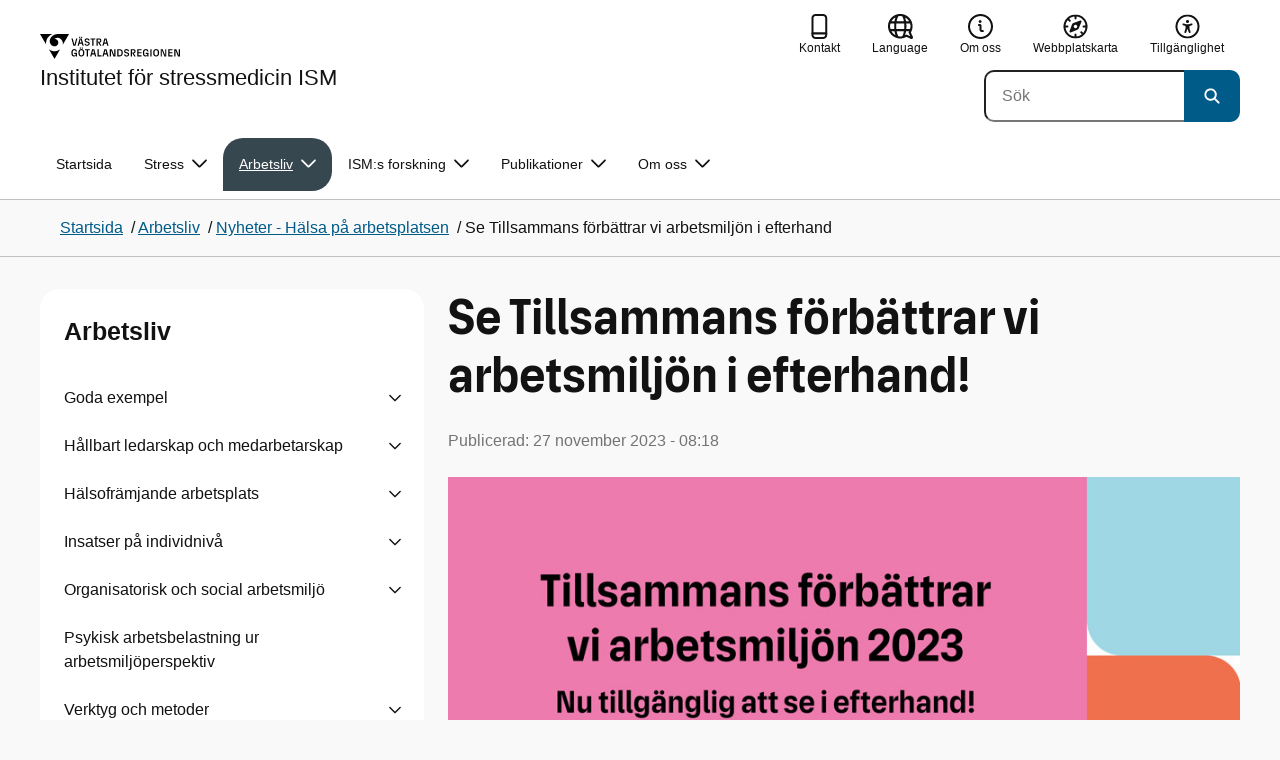

--- FILE ---
content_type: text/html; charset=utf-8
request_url: https://www.vgregion.se/ov/ism/arbetsliv/Nyheter_Halsa_pa_arbetsplatsen/se-tillsammans-forbattrar-vi-arbetsmiljon-i-efterhand/
body_size: 22327
content:

<!DOCTYPE html>
<html lang="sv">

    <head>
        <meta name="format-detection" content="telephone=no">
        <title>Se Tillsammans f&#xF6;rb&#xE4;ttrar vi arbetsmilj&#xF6;n i efterhand! - Institutet f&#xF6;r stressmedicin</title>


<meta charset="utf-8">
<meta name="viewport" content="width=device-width, initial-scale=1.0">

<link href="https://www.vgregion.se/ov/ism/arbetsliv/Nyheter_Halsa_pa_arbetsplatsen/se-tillsammans-forbattrar-vi-arbetsmiljon-i-efterhand/" rel="canonical" />
<meta name="referrer" content="same-origin">
<meta name="google-site-verification" content="uJCNOPNvFBfp65e9FufLaJG4zmXbwNj2b06wTiD-WkE" />
<meta name="description" content="Den digitala konferensen Tillsammans förbättrar vi arbetsmiljön är nu textad och tillgänglig att se i efterhand."  />

<link rel="shortcut icon" type="image/x-icon" href="/images/favicons/favicon.png" />

<link rel="apple-touch-icon" sizes="180x180" href="/images/favicons/favicon-180.png">
<link rel="apple-touch-icon" sizes="57x57" href="/images/favicons/favicon-57.png">

<link rel="icon" type="image/png" sizes="32x32" href="/images/favicons/favicon-32.png">
<link rel="icon" type="image/png" sizes="16x16" href="/images/favicons/favicon-16.png">

<link rel="manifest" href="/site.webmanifest.json">


        <meta name="robots" content=" index,follow" />
                <meta property=" og:type" content="website"  />
                <meta property=" og:url" content="https://www.vgregion.se/ov/ism/arbetsliv/Nyheter_Halsa_pa_arbetsplatsen/se-tillsammans-forbattrar-vi-arbetsmiljon-i-efterhand/"  />
                <meta property=" og:title" content="Se Tillsammans förbättrar vi arbetsmiljön i efterhand! - Institutet för stressmedicin"  />
                <meta property=" og:site_name" content="Institutet för stressmedicin"  />
                <meta property=" og:description" content="Den digitala konferensen Tillsammans förbättrar vi arbetsmiljön är nu textad och tillgänglig att se i efterhand."  />
                <meta property="og:image" content="https://www.vgregion.se/contentassets/4e09fbc690d3403fb51f193d11d2b248/vgr23-hstsmkonferens202023_efterhand_19169.jpg?w=1200"  />
        <meta name="twitter:card" content="summary"  />
        <meta name="twitter:title" content="Se Tillsammans förbättrar vi arbetsmiljön i efterhand! - Institutet för stressmedicin"  />
        <meta name="twitter:description" content="Den digitala konferensen Tillsammans förbättrar vi arbetsmiljön är nu textad och tillgänglig att se i efterhand."  />
        <meta name="twitter:image" content="https://www.vgregion.se/contentassets/4e09fbc690d3403fb51f193d11d2b248/vgr23-hstsmkonferens202023_efterhand_19169.jpg"  />
        <meta name=" dc.description" content="Den digitala konferensen Tillsammans förbättrar vi arbetsmiljön är nu textad och tillgänglig att se i efterhand."  />
        <meta name=" dc.date" content="11/27/2023 08:18:43"  />
        <meta name=" dc.date.modified" content="11/27/2023 08:18:43"  />
        <meta name=" dc.type.templatename" content="NewsPage"  />
        <meta name=" dc.identifier.version" content="0"  />
<meta name=" Last-Modified" content=" 2023-11-27T08:18:43Z" />

<meta name="SidID" content="1614773" />







<!-- serverns namn: Server 2 -->
        <link rel="stylesheet" href="/css/visuell-identitet/dist/main.58a55a55c53e4f0c9756.css" data-matomo-href="uncached.css" />
        <link rel="stylesheet" media="print" href="/css/visuell-identitet/dist/print.cf74306a83b3fcb0508d.css" />
        <link rel="preload" href="https://piwik-ext.vgregion.se/piwik.js" as="script" type="text/javascript">


        <link rel="alternate" type="application/rss+xml" title="VGRfokus – Dina nyheter från Västra Götalandsregionen" href="https://vgrfokus.se/feed/" />

        <style>
            :root {
                --vgr-primary-color-dimmed: #F0F1F1;
                --vgr-primary-color-light: #E0E3E4;
                --vgr-primary-color: #37474F;
                --vgr-primary-color-dark: #273238;
                --vgr-primary-color-40: #536067;
                --vgr-primary-color-80: #C2C7CA;
                --vgr-first-complementary-color-light: #F3F0EF;
                --vgr-first-complementary-color-dark: #E7E1DF;
                --vgr-first-complementary-color: #D0C4BF;
                --vgr-first-complementary-color-40: #6b5b55;
                --vgr-second-complementary-color-light: #EFF4C6;
                --vgr-second-complementary-color-dark: #E0E991;
                --vgr-second-complementary-color: #CCDB49;
                --vgr-second-complementary-color-40: #5c6321;
                --vgr-campaign-complementary-color-light: ;
                --vgr-campaign-complementary-color-dark: ;
                --vgr-campaign-complementary-color: ;
                --vgr-campaign-complementary-color-40: ;
                --vgr-campaign-complementary-color-80: ;
            }
        </style>

        <!-- Loads required resources for Episerver Forms. Scripts are only loaded on pages with Epi Forms. -->
        

    </head>
    <body class="bg-body"   data-theme="base" >
     


        <span id="piwikSiteId" data-piwiksiteid="55"></span>
    <span id="usePiwikExternal" data-usePiwikExternal="True"></span>
    <span id="useTagManager" data-useTagManager="True"></span>
    <noscript>
                <img class="vgr-visually-hidden" src="https://piwik-ext.vgregion.se/piwik.php?idsite=55"
                    style="border: 0;" alt="" />
    </noscript>
    <div id="tagmanagerId" data-tagmanagerId="container_yOfshwvz.js"></div>
    <header id="top" >
        <input type="hidden" name="s" value="VGRegionISM" />
        <input type="hidden" name="HsaIdCollection" value="SE2321000131-E000000003551" />
        <div class="skip-link">
            <a href="#main-content">Till huvudinneh&#xE5;ll </a>
                 
           
        </div>           



<div class="header-content container ">
    <div class="header-content__section-left">

        



    <div class="logotype">
        <a class="logotype__desktop ignore-readability-rule" href="/ov/ism/" aria-label="G&#xE5; till startsidan f&#xF6;r Institutet f&#xF6;r stressmedicin ISM">
                <div class="logotype__default logotype__default--with-site-name">
                    <svg aria-hidden="true" focusable="false" version="1.1" xmlns="http://www.w3.org/2000/svg" xmlns:xlink="http://www.w3.org/1999/xlink" x="0px" y="0px"
	 viewBox="0 0 808 144.4631" style="enable-background:new 0 0 808 144.4631;" xml:space="preserve">
<g>
	<g>
		<path d="M180.9559,108.6262c0-14.9268,6.9893-21.5615,16.9404-21.5615c8.708,0,15.1055,4.6201,15.8154,14.5723h-7.2266
			c-0.5918-5.5684-3.7314-8.1152-8.5889-8.1152c-5.8643,0-9.6553,3.9092-9.6553,15.2227c0,11.6699,3.5547,15.2236,9.9512,15.2236
			c5.0947,0,8.293-2.7246,8.5303-9.0625H197.66v-6.2197h15.9336v20.6729h-6.8711v-8.6484c-1.125,6.2783-5.3906,9.418-10.8398,9.418
			C186.9969,130.1281,180.9559,123.8498,180.9559,108.6262z"/>
		<path d="M221.2665,108.6262c0-14.5713,6.8711-21.5615,17.3555-21.5615c10.4258,0,17.2969,6.9902,17.2969,21.5615
			s-6.8711,21.502-17.2969,21.502C228.1376,130.1281,221.2665,123.1974,221.2665,108.6262z M238.6219,123.9084
			c6.1016,0,10.0107-3.9092,10.0107-15.1641c0-11.3135-3.9092-15.2227-10.0107-15.2227c-6.1006,0-10.0693,3.9092-10.0693,15.2227
			C228.5526,119.9992,232.5214,123.9084,238.6219,123.9084z M232.6991,77.4689c2.1318,0,3.8506,1.6582,3.8506,3.791
			c0,2.0732-1.7188,3.791-3.8506,3.791c-2.1914,0-3.9092-1.7178-3.9092-3.791C228.7899,79.1271,230.5077,77.4689,232.6991,77.4689z
			 M244.5458,77.4689c2.1328,0,3.8506,1.6582,3.8506,3.791c0,2.0732-1.7178,3.791-3.8506,3.791
			c-2.1914,0-3.9092-1.7178-3.9092-3.791C240.6366,79.1271,242.3544,77.4689,244.5458,77.4689z"/>
		<path d="M270.4276,94.2912h-10.248v-6.3975h27.4854v6.3975h-10.248v35.0674h-6.9893V94.2912H270.4276z"/>
		<path d="M314.2577,117.8078h-14.6309l-3.1396,11.5508h-7.0488l11.6104-41.4648h11.9648l11.6104,41.4648h-7.2266L314.2577,117.8078
			z M312.5399,111.5881l-5.5684-20.5547l-5.627,20.5547H312.5399z"/>
		<path d="M331.8475,87.8937h6.9893v35.127h15.875v6.3379h-22.8643V87.8937z"/>
		<path d="M384.9774,117.8078h-14.6309l-3.1396,11.5508h-7.0488l11.6104-41.4648h11.9648l11.6104,41.4648h-7.2266L384.9774,117.8078
			z M383.2596,111.5881l-5.5684-20.5547l-5.627,20.5547H383.2596z"/>
		<path d="M409.3192,91.9816v37.377h-6.6338V87.8937h11.7285l14.0381,36.252v-36.252h6.6348v41.4648h-11.1953L409.3192,91.9816z"/>
		<path d="M445.9813,87.8937h14.335c10.5439,0,17.5928,6.2197,17.5928,20.7324c0,14.1572-7.7012,20.7324-18.0078,20.7324h-13.9199
			L445.9813,87.8937L445.9813,87.8937z M459.5458,123.257c6.9902,0,11.0771-3.791,11.0771-14.5127
			c0-10.6025-3.9092-14.4531-10.7812-14.4531h-6.8711v28.9658C452.9706,123.257,459.5458,123.257,459.5458,123.257z"/>
		<path d="M484.4794,117.926h7.167c0.5928,3.9092,3.376,6.2793,8.5303,6.2793c4.7383,0,7.3447-2.6064,7.3447-5.7461
			c0-3.2578-1.7178-4.7393-6.1602-5.9238l-6.457-1.7764c-5.2715-1.4814-9.7139-4.5615-9.7139-11.3145
			c0-6.9297,5.3311-12.3799,14.1562-12.3799c8.8262,0,14.2764,5.0352,14.8682,12.9727h-7.1084
			c-0.4736-4.3242-3.1387-6.8125-7.8779-6.8125c-4.6797,0-6.8711,2.7842-6.8711,5.7461c0,3.376,2.0732,4.917,6.8115,6.042
			l5.5684,1.4219c6.3975,1.5986,9.9512,5.1533,9.9512,11.2539c0,6.9902-5.627,12.4395-14.6309,12.4395
			C491.0546,130.1281,485.0126,125.6857,484.4794,117.926z"/>
		<path d="M523.8661,87.8937h15.2822c8.0557,0,12.6768,4.3838,12.6768,12.084c0,6.8125-3.9102,11.1953-11.0176,11.6699
			l11.0176,17.7109h-7.582l-13.3877-21.7393v21.7393h-6.9893L523.8661,87.8937L523.8661,87.8937z M537.9637,107.2043
			c4.3838,0,6.8711-2.0732,6.8711-6.5752c0-4.7383-2.4873-6.5156-6.8711-6.5156h-7.1084v13.0908
			C530.8553,107.2043,537.9637,107.2043,537.9637,107.2043z"/>
		<path d="M561.1805,87.8937h24.8789v6.3975h-17.8896v10.8398h17.2969v6.2197h-17.2969v11.7881h18.126v6.2197h-25.1152V87.8937
			H561.1805z"/>
		<path d="M593.6376,108.6262c0-14.9268,6.9893-21.5615,16.9404-21.5615c8.708,0,15.1055,4.6201,15.8154,14.5723h-7.2266
			c-0.5918-5.5684-3.7314-8.1152-8.5889-8.1152c-5.8643,0-9.6553,3.9092-9.6553,15.2227c0,11.6699,3.5547,15.2236,9.9512,15.2236
			c5.0947,0,8.293-2.7246,8.5303-9.0625h-9.0625v-6.2197h15.9336v20.6729h-6.8711v-8.6484c-1.125,6.2783-5.3906,9.418-10.8398,9.418
			C599.6786,130.1281,593.6376,123.8498,593.6376,108.6262z"/>
		<path d="M636.8749,87.8937h6.9893v41.4648h-6.9893V87.8937z"/>
		<path d="M652.9843,108.6262c0-14.5713,6.8711-21.5615,17.3564-21.5615c10.4248,0,17.2959,6.9902,17.2959,21.5615
			s-6.8711,21.502-17.2959,21.502C659.8553,130.1281,652.9843,123.1974,652.9843,108.6262z M670.3407,123.9084
			c6.1006,0,10.0098-3.9092,10.0098-15.1641c0-11.3135-3.9092-15.2227-10.0098-15.2227c-6.1016,0-10.0703,3.9092-10.0703,15.2227
			C660.2704,119.9992,664.2391,123.9084,670.3407,123.9084z"/>
		<path d="M703.2343,91.9816v37.377h-6.6338V87.8937h11.7285l14.0381,36.252v-36.252h6.6348v41.4648h-11.1953L703.2343,91.9816z"/>
		<path d="M740.0741,87.8937h24.8779v6.3975h-17.8887v10.8398h17.2969v6.2197h-17.2969v11.7881h18.126v6.2197h-25.1152
			L740.0741,87.8937L740.0741,87.8937z"/>
		<path d="M781.5936,91.9816v37.377h-6.6338V87.8937h11.7285l14.0381,36.252v-36.252h6.6348v41.4648H796.166L781.5936,91.9816z"/>
	</g>
	<g>
		<path d="M181.3661,25.7429h7.3457l10.0107,37.6733l10.0098-37.6733h7.1084l-11.373,41.4644h-11.7285L181.3661,25.7429z"/>
		<path d="M241.8885,55.6564h-14.6309l-3.1396,11.5508h-7.0488l11.6104-41.4644h11.9648l11.6104,41.4644h-7.2266L241.8885,55.6564z
			 M228.7977,15.3176c2.1328,0,3.8506,1.6587,3.8506,3.791c0,2.0732-1.7178,3.791-3.8506,3.791
			c-2.1914,0-3.9092-1.7178-3.9092-3.791C224.8885,16.9763,226.6063,15.3176,228.7977,15.3176z M240.1708,49.4367l-5.5684-20.5542
			l-5.627,20.5542H240.1708z M240.6444,15.3176c2.1328,0,3.8506,1.6587,3.8506,3.791c0,2.0732-1.7178,3.791-3.8506,3.791
			c-2.1914,0-3.9092-1.7178-3.9092-3.791C236.7352,16.9763,238.453,15.3176,240.6444,15.3176z"/>
		<path d="M256.6346,55.7751h7.167c0.5928,3.9092,3.376,6.2788,8.5303,6.2788c4.7383,0,7.3447-2.6064,7.3447-5.7456
			c0-3.2583-1.7178-4.7393-6.1602-5.9238l-6.457-1.7769c-5.2715-1.481-9.7139-4.561-9.7139-11.314
			c0-6.9302,5.3311-12.3799,14.1562-12.3799c8.8262,0,14.2764,5.0347,14.8682,12.9722h-7.1084
			c-0.4736-4.3237-3.1387-6.812-7.8779-6.812c-4.6797,0-6.8711,2.7842-6.8711,5.7461c0,3.376,2.0732,4.9165,6.8115,6.042
			l5.5684,1.4214c6.3975,1.5991,9.9512,5.1533,9.9512,11.2544c0,6.9897-5.627,12.4395-14.6309,12.4395
			C263.2098,67.9772,257.1678,63.5349,256.6346,55.7751z"/>
		<path d="M301.7079,32.1403h-10.248v-6.3975h27.4854v6.3975h-10.248v35.0669h-6.9893V32.1403H301.7079z"/>
		<path d="M326.4061,25.7429h15.2822c8.0557,0,12.6768,4.3833,12.6768,12.084c0,6.812-3.9102,11.1953-11.0176,11.6694
			l11.0176,17.7109h-7.582L333.3954,45.468v21.7393h-6.9893V25.7429z M340.5038,45.0534c4.3838,0,6.8711-2.0732,6.8711-6.5752
			c0-4.7388-2.4873-6.5156-6.8711-6.5156h-7.1084v13.0908H340.5038z"/>
		<path d="M384.9852,55.6564h-14.6309l-3.1396,11.5508h-7.0488l11.6104-41.4644h11.9648l11.6104,41.4644h-7.2266L384.9852,55.6564z
			 M383.2675,49.4367l-5.5684-20.5542l-5.627,20.5542H383.2675z"/>
	</g>
</g>
<g>
	<g>
		<path d="M88.4953,99.3867c-13.2015,1.3151-27.0267-3.0734-36.989-10.936l32.2957,55.4548
			c5.2589-9.0304,27.5073-47.2332,32.2952-55.4548C108.3582,94.5218,98.8302,98.4666,88.4953,99.3867z"/>
		<path d="M167.609,0l-49.275,0.0001c-7.1679,0.1405-17.041-0.3969-24.2325,0.952
			C79.1428,3.704,62.8351,12.8306,57.2802,32.3307c-1.4624,5.4561-1.6622,11.6327-0.0887,17.1392
			c4.1755,16.4984,22.2795,27.5076,37.678,18.829c6.9465-3.9763,11.3172-11.9695,10.6797-19.9794
			c-0.5545-11.0891-10.7206-20.2448-21.7564-20.0407c5.9304-5.0486,14.1964-7.3214,21.8865-6.071
			c0.0001,0.0001,0.0001,0.0002,0.0002,0.0002c17.2033,2.7695,28.8366,22.1179,26.0174,39.4536L167.609,0z"/>
		<path d="M72.8482,0.0001H0l35.9083,61.6612c-0.5586-3.119-0.884-6.3408-0.8752-9.6206
			C35.1025,26.347,52.742,7.6638,72.8482,0.0001z"/>
	</g>
</g>
</svg>

                </div>

                <div>
                    <span>Institutet f&#xF6;r stressmedicin ISM</span>
                </div>
        </a>
    </div>


    </div>

    <div class="header-content__section-right">
        
        <nav class="tool-navigation" aria-label="Sekundär navigering">
            <ul>
                    <li>
                        <a href="https://www.vgregion.se/ov/ism/om-ism/kontakt/">
                            <svg aria-hidden="true" focusable="false" class="icon">
                                <use href="/svg/main-dist/svgSprite.41918f787cd7f0b65188bdb96ac4f30a.svg#icon-phone-thick-stroke"></use>
                            </svg>
                            <span>Kontakt</span>
                        </a>
                    </li>

                    <li>


    <div class="language-select">
        <label id="select-language-dropdown-label-1ad0239d-78da-4fd5-aef0-815894b3abb9" for="select-language-dropdown-1ad0239d-78da-4fd5-aef0-815894b3abb9" class="visually-hidden">
            <span lang="en">Change language</span>
        </label>

        <select id="select-language-dropdown-1ad0239d-78da-4fd5-aef0-815894b3abb9" aria-labelledby="select-language-dropdown-label-1ad0239d-78da-4fd5-aef0-815894b3abb9">
            <option value="" lang="en" selected>Current language</option>
                    <option value="https://www.vgregion.se/en/ov/stressmedicine/" lang="en">
                        Go to the english startpage
                    </option>
        </select>
        <button tabindex="-1">
            <svg aria-hidden="true" focusable="false" width="25" height="25" viewBox="0 0 25 25" fill="currentColor" xmlns="http://www.w3.org/2000/svg">
                <use href="/svg/main-dist/svgSprite.41918f787cd7f0b65188bdb96ac4f30a.svg#icon-language"></use>
            </svg>
            <span lang="en">Language</span>
        </button>
    </div>
                    </li>
                    <li>
                        <a href="https://www.vgregion.se/ov/ism/om-ism/">
                            <svg aria-hidden="true" focusable="false" width="48" height="48" viewBox="0 0 48 48" fill="currentColor"
                                xmlns="http://www.w3.org/2000/svg">
                                <use href="/svg/main-dist/svgSprite.41918f787cd7f0b65188bdb96ac4f30a.svg#icon-info-circle-thick-stroke"></use>
                            </svg>
                            <span>Om oss</span>
                        </a>
                    </li>
                    <li>
                        <a href="https://www.vgregion.se/ov/ism/webbplatskarta/">
                            <svg aria-hidden="true" focusable="false" width="26" height="25" viewBox="0 0 26 25" fill="none"
                                xmlns="http://www.w3.org/2000/svg">
                                <use href="/svg/main-dist/svgSprite.41918f787cd7f0b65188bdb96ac4f30a.svg#icon-sitemap"></use>
                            </svg>

                            <span>Webbplatskarta</span>
                        </a>
                    </li>
                    <li>
                        <a href="https://www.vgregion.se/ov/ism/tillganglighetsredogorelse/">
                            <svg aria-hidden="true" xmlns="http://www.w3.org/2000/svg" width="26" height="25" viewBox="0 0 26 25"
                                fill="none">
                                <use href="/svg/main-dist/svgSprite.41918f787cd7f0b65188bdb96ac4f30a.svg#icon-accessibility "></use>
                            </svg>
                            <span>Tillg&#xE4;nglighet</span>
                        </a>
                    </li>
            </ul>
        </nav>


            <div class="header-content__search-panel">

    <form action="https://hitta.vgregion.se/webb/" method="get" role="search" class="global-search">
        <div class="global-search__search-box-button-container">
                    <input type="hidden" name="s" value="VGRegionISM">
                    <input type="hidden" name="hsaids" value="SE2321000131-E000000003551">
            <input type="hidden" name="theme" value="base" />
            <label class="visually-hidden" for="search-input-31c0150604fd4d1594534d9766c962bd">S&#xF6;k</label>
            <input type="search" name="q" placeholder="S&#xF6;k" aria-label="S&#xF6;k"
                id="search-input-31c0150604fd4d1594534d9766c962bd" />
            <button type="submit" aria-labelledby="search-button-desc-31c0150604fd4d1594534d9766c962bd">
                <span id="search-button-desc-31c0150604fd4d1594534d9766c962bd" class="visually-hidden">S&#xF6;k</span>
                <svg aria-hidden="true" focusable="false">
                    <use href="/svg/main-dist/svgSprite.41918f787cd7f0b65188bdb96ac4f30a.svg#icon-search"></use>
                </svg>
            </button>
        </div>
    </form>
            </div>

    </div>
</div>            
            <div class="mobile-header-logotype-section mobile-header-logotype-section--short ">
                <svg aria-hidden="true" focusable="false" version="1.1" xmlns="http://www.w3.org/2000/svg" xmlns:xlink="http://www.w3.org/1999/xlink" x="0px" y="0px"
	 viewBox="0 0 417 144.4631" style="enable-background:new 0 0 417 144.4631;" xml:space="preserve">
<g>
	<g>
		<path d="M416.2484,55.3535
			c0-17.258-10.3572-27.0868-28.4171-27.0868h-34.2548v92.9418h15.6664V72.4809l30.0087,48.7276h16.9968l-24.6995-39.7007
			C407.4827,80.4447,416.2484,70.6221,416.2484,55.3535z M369.2429,71.5484V42.2111h15.9338
			c9.8288,0,15.3991,3.9788,15.3991,14.6034c0,10.09-5.5703,14.7339-15.3991,14.7339H369.2429z"/>
		<path d="M298.9052,85.487h20.3101v3.4053h-0.0497l0.0497,0.0001v0.0062c-0.5333,14.2005-7.7005,20.3053-19.1158,20.3053
			c-14.3369,0-22.3027-7.9648-22.3027-34.1172c0-25.356,8.4961-34.1172,21.6387-34.1172c0.7043,0,1.3871,0.0396,2.0591,0.0792
			c8.779,0.5174,15.0862,5.1537,17.1556,14.7017h16.2245c-2.8724-20.5987-16.9488-29.2511-35.4391-29.2511
			c-22.3018,0-37.9668,14.8682-37.9668,48.3218c0,34.1172,13.541,48.1885,33.4531,48.1885c12.2139,0,21.7715-7.0361,24.2939-21.1074
			v19.3818h15.3994V88.8923h-0.0004V85.487h0.0004V71.5486h-35.71L298.9052,85.487L298.9052,85.487z"/>
		<path d="M238.5338,28.2792l-22.4366,84.4433l-22.4366-84.4433h-16.4684l25.4953,92.9418h26.291
			l25.4891-92.9418C254.4676,28.2792,238.5338,28.2792,238.5338,28.2792z"/>
	</g>
</g>
<g>
	<g>
		<path d="M88.4953,99.3867c-13.2015,1.3151-27.0267-3.0734-36.989-10.936l32.2957,55.4548
			c5.2589-9.0304,27.5073-47.2332,32.2952-55.4548C108.3582,94.5218,98.8302,98.4666,88.4953,99.3867z"/>
		<path d="M167.609,0l-49.275,0.0001c-7.1679,0.1405-17.041-0.3969-24.2325,0.952
			C79.1428,3.704,62.8351,12.8306,57.2802,32.3307c-1.4624,5.4561-1.6622,11.6327-0.0887,17.1392
			c4.1755,16.4984,22.2795,27.5076,37.678,18.829c6.9465-3.9763,11.3172-11.9695,10.6797-19.9794
			c-0.5545-11.0891-10.7206-20.2448-21.7564-20.0407c5.9304-5.0486,14.1964-7.3214,21.8865-6.071
			c0.0001,0.0001,0.0001,0.0002,0.0002,0.0002c17.2033,2.7695,28.8366,22.1179,26.0174,39.4536L167.609,0z"/>
		<path d="M72.8482,0.0001H0l35.9083,61.6612c-0.5586-3.119-0.884-6.3408-0.8752-9.6206
			C35.1025,26.347,52.742,7.6638,72.8482,0.0001z"/>
	</g>
</g>
</svg>

            </div>

        <div id="react_0HNIQ3DS63OPT"><nav class="mobile-main-menu container-fluid p-0 m-0 " data-reactroot=""><div data-menu-open="false" data-search-panel-open="false"></div><div class="mobile-main-menu__header"><div class="logotype"><a class="logotype__mobile dark ignore-readability-rule" href="/ov/ism/" aria-label="Gå till startsidan för "><div><span>Institutet för stressmedicin ISM</span></div></a></div><div class="mobile-main-menu__navigation-bar"><div class="mobile-main-menu__search-button "><button class="link-focus dark" aria-controls="mobile-search-panel" aria-expanded="false"><span><svg aria-hidden="true" focusable="false" width="21" height="20" viewBox="0 0 21 20" fill="none" xmlns="http://www.w3.org/2000/svg"><use href="/svg/main-dist/svgSprite.41918f787cd7f0b65188bdb96ac4f30a.svg#icon-search"></use></svg></span><span>Sök</span></button></div><div class="mobile-main-menu__menu-button"><button class="link-focus dark" aria-controls="mobile-menu-content" aria-expanded="false" data-testid="mobilemenubtn"><span class="mobile-main-menu__burger"><span class="mobile-main-menu__burger-one"></span><span class="mobile-main-menu__burger-two"></span><span class="mobile-main-menu__burger-three"></span></span><span>Meny</span></button></div></div></div><div id="mobile-search-panel" class="mobile-main-menu__search-panel mobile-container"><form action="https://hitta.vgregion.se/webb/" method="get" role="search" autoComplete="off" class="global-search intra-header-content__search mobile-search"><div class="global-search__search-box-button-container mobile-search__box-button-container"><input type="hidden" name="s" value="VGRegionISM"/><input type="hidden" name="hsaids" value="SE2321000131-E000000003551"/><input type="hidden" name="theme" value="base"/><label class="visually-hidden" for="search-input-mobile">Sök</label><input type="search" name="q" id="search-input-mobile" class="mobile-search__field"/><button type="submit" class="mobile-search__button"><span class="visually-hidden">Sök</span><span><svg aria-hidden="true" focusable="false" width="21" height="20" viewBox="0 0 21 20" fill="none" xmlns="http://www.w3.org/2000/svg"><use href="/svg/main-dist/svgSprite.41918f787cd7f0b65188bdb96ac4f30a.svg#icon-search"></use></svg></span></button></div><div id="mobile-autocomplete-result" class="hidden visually-hidden autocomplete mobile-autocomplete-result"><div id="mobile-result-topdiv" class="autocomplete__content mobile-result-topdiv"></div><div id="mobile-result-bottomdiv" class="autocomplete__content mobile-result-bottomdiv "></div></div></form></div><div id="mobile-menu-content" tabindex="-1" class="mobile-main-menu__content  mobile-main-menu__content--with-logotype  "><div class="mobile-main-menu__menu-items" data-testid="mobilemenucontent"><ul><li class="" data-haschildren="false"><a href="/ov/ism/arbetsliv/Nyheter_Halsa_pa_arbetsplatsen/kampen-for-minskad-administration/" class="ignore-readability-rule "><svg class="streamline-icon /svg/main-dist/svgSprite.41918f787cd7f0b65188bdb96ac4f30a.svg#"><use xlink:href="/svg/main-dist/svgSprite.41918f787cd7f0b65188bdb96ac4f30a.svg#"></use></svg>Kampen för minskad administration - forskningsmedel från Forte</a></li></ul></div><div>
        <nav class="tool-navigation" aria-label="Sekundär navigering">
            <ul>
                    <li>
                        <a href="https://www.vgregion.se/ov/ism/om-ism/kontakt/">
                            <svg aria-hidden="true" focusable="false" class="icon">
                                <use href="/svg/main-dist/svgSprite.41918f787cd7f0b65188bdb96ac4f30a.svg#icon-phone-thick-stroke"></use>
                            </svg>
                            <span>Kontakt</span>
                        </a>
                    </li>

                    <li>


    <div class="language-select">
        <label id="select-language-dropdown-label-d22c9213-50b1-4c5c-994a-d0e684e9dfa3" for="select-language-dropdown-d22c9213-50b1-4c5c-994a-d0e684e9dfa3" class="visually-hidden">
            <span lang="en">Change language</span>
        </label>

        <select id="select-language-dropdown-d22c9213-50b1-4c5c-994a-d0e684e9dfa3" aria-labelledby="select-language-dropdown-label-d22c9213-50b1-4c5c-994a-d0e684e9dfa3">
            <option value="" lang="en" selected>Current language</option>
                    <option value="https://www.vgregion.se/en/ov/stressmedicine/" lang="en">
                        Go to the english startpage
                    </option>
        </select>
        <button tabindex="-1">
            <svg aria-hidden="true" focusable="false" width="25" height="25" viewBox="0 0 25 25" fill="currentColor" xmlns="http://www.w3.org/2000/svg">
                <use href="/svg/main-dist/svgSprite.41918f787cd7f0b65188bdb96ac4f30a.svg#icon-language"></use>
            </svg>
            <span lang="en">Language</span>
        </button>
    </div>
                    </li>
                    <li>
                        <a href="https://www.vgregion.se/ov/ism/om-ism/">
                            <svg aria-hidden="true" focusable="false" width="48" height="48" viewBox="0 0 48 48" fill="currentColor"
                                xmlns="http://www.w3.org/2000/svg">
                                <use href="/svg/main-dist/svgSprite.41918f787cd7f0b65188bdb96ac4f30a.svg#icon-info-circle-thick-stroke"></use>
                            </svg>
                            <span>Om oss</span>
                        </a>
                    </li>
                    <li>
                        <a href="https://www.vgregion.se/ov/ism/webbplatskarta/">
                            <svg aria-hidden="true" focusable="false" width="26" height="25" viewBox="0 0 26 25" fill="none"
                                xmlns="http://www.w3.org/2000/svg">
                                <use href="/svg/main-dist/svgSprite.41918f787cd7f0b65188bdb96ac4f30a.svg#icon-sitemap"></use>
                            </svg>

                            <span>Webbplatskarta</span>
                        </a>
                    </li>
                    <li>
                        <a href="https://www.vgregion.se/ov/ism/tillganglighetsredogorelse/">
                            <svg aria-hidden="true" xmlns="http://www.w3.org/2000/svg" width="26" height="25" viewBox="0 0 26 25"
                                fill="none">
                                <use href="/svg/main-dist/svgSprite.41918f787cd7f0b65188bdb96ac4f30a.svg#icon-accessibility "></use>
                            </svg>
                            <span>Tillg&#xE4;nglighet</span>
                        </a>
                    </li>
            </ul>
        </nav>
</div></div></nav></div>
        <div class="mainmenu">
<div id="react_0HNIQ3DS63OPU"><nav class="container main-menu" data-testid="mainmenu" data-reactroot=""><ul class="grid"><li><a href="/ov/ism/" class="main-menu__top-item ignore-link-focus">Startsida</a></li><li><a class="main-menu__top-item ignore-link-focus  " href="https://www.vgregion.se/ov/ism/stress--rad-och-behandling/" aria-expanded="false" role="button" aria-controls="aeefa0910ebc2" data-haschildren="true">Stress<div class="main-menu__chevron-icon"><div class="main-menu__chevron-icon"><svg aria-hidden="true" focusable="false" width="48" height="48" viewBox="0 0 48 48" fill="none" xmlns="http://www.w3.org/2000/svg"><use href="/svg/main-dist/svgSprite.41918f787cd7f0b65188bdb96ac4f30a.svg#icon-chevron"></use></svg></div></div></a><div id="aeefa0910ebc2" class="main-menu__content container-fluid rounded-corner-md-bottom-right dark " data-testid="submenu"><div class="main-menu__parent-item bg-vgr-primary-dark"><div class="container grid"><a class="g-col-12" href="https://www.vgregion.se/ov/ism/stress--rad-och-behandling/">Stress<div><svg class="icon"><use href="/svg/main-dist/svgSprite.41918f787cd7f0b65188bdb96ac4f30a.svg#icon-arrow"></use></svg></div></a></div></div><div class="container"><ul class="main-menu__sub-items-wrapper "><li class="main-menu__sub-item "><a href="https://www.vgregion.se/ov/ism/stress--rad-och-behandling/vad-ar-stress/" class="main-menu__sub-item-content">Vad är stress?</a></li><li class="main-menu__sub-item "><a href="https://www.vgregion.se/ov/ism/stress--rad-och-behandling/utmattningssyndrom/" class="main-menu__sub-item-content">Utmattningssyndrom - UMS</a></li><li class="main-menu__sub-item "><a href="https://www.vgregion.se/ov/ism/stress--rad-och-behandling/for_vardgivare/" class="main-menu__sub-item-content">För vårdgivare</a></li><li class="main-menu__sub-item "><a href="https://www.vgregion.se/ov/ism/stress--rad-och-behandling/for-arbetsgivare/" class="main-menu__sub-item-content">För arbetsgivare</a></li><li class="main-menu__sub-item "><a href="https://www.vgregion.se/ov/ism/stress--rad-och-behandling/anhorig/" class="main-menu__sub-item-content">För anhöriga</a></li><li class="main-menu__sub-item "><a href="https://www.vgregion.se/ov/ism/stress--rad-och-behandling/bocker-och-media/" class="main-menu__sub-item-content">Läs och lyssna om stress</a></li></ul></div></div></li><li><a class="main-menu__top-item ignore-link-focus main-menu__top-item--selected " href="https://www.vgregion.se/ov/ism/arbetsliv/" aria-expanded="false" role="button" aria-controls="3e59041ce0e32" data-haschildren="true">Arbetsliv<div class="main-menu__chevron-icon"><div class="main-menu__chevron-icon"><svg aria-hidden="true" focusable="false" width="48" height="48" viewBox="0 0 48 48" fill="none" xmlns="http://www.w3.org/2000/svg"><use href="/svg/main-dist/svgSprite.41918f787cd7f0b65188bdb96ac4f30a.svg#icon-chevron"></use></svg></div></div></a><div id="3e59041ce0e32" class="main-menu__content container-fluid rounded-corner-md-bottom-right dark " data-testid="submenu"><div class="main-menu__parent-item bg-vgr-primary-dark"><div class="container grid"><a class="g-col-12" href="https://www.vgregion.se/ov/ism/arbetsliv/">Arbetsliv<div><svg class="icon"><use href="/svg/main-dist/svgSprite.41918f787cd7f0b65188bdb96ac4f30a.svg#icon-arrow"></use></svg></div></a></div></div><div class="container"><ul class="main-menu__sub-items-wrapper "><li class="main-menu__sub-item "><a href="https://www.vgregion.se/ov/ism/arbetsliv/goda-exempel/" class="main-menu__sub-item-content">Goda exempel</a></li><li class="main-menu__sub-item "><a href="https://www.vgregion.se/ov/ism/arbetsliv/hallbart-ledarskap/" class="main-menu__sub-item-content">Hållbart ledarskap och medarbetarskap</a></li><li class="main-menu__sub-item "><a href="https://www.vgregion.se/ov/ism/arbetsliv/halsoframjande-arbetsplats/" class="main-menu__sub-item-content">Hälsofrämjande arbetsplats</a></li><li class="main-menu__sub-item "><a href="https://www.vgregion.se/ov/ism/arbetsliv/Insatser_pa_individniva/" class="main-menu__sub-item-content">Insatser på individnivå</a></li><li class="main-menu__sub-item "><a href="https://www.vgregion.se/ov/ism/arbetsliv/organisatorisk-arbetsmiljo/" class="main-menu__sub-item-content">Organisatorisk och social arbetsmiljö</a></li><li class="main-menu__sub-item "><a href="https://www.vgregion.se/ov/ism/arbetsliv/psykisk-arbetsbelastning-ur-arbetsmiljoperspektiv/" class="main-menu__sub-item-content">Psykisk arbetsbelastning ur arbetsmiljöperspektiv</a></li><li class="main-menu__sub-item "><a href="https://www.vgregion.se/ov/ism/arbetsliv/verktyg-och-metoder/" class="main-menu__sub-item-content">Verktyg och metoder</a></li></ul></div></div></li><li><a class="main-menu__top-item ignore-link-focus  " href="https://www.vgregion.se/ov/ism/isms-forskning/" aria-expanded="false" role="button" aria-controls="5dc6d59ae0728" data-haschildren="true">ISM:s forskning<div class="main-menu__chevron-icon"><div class="main-menu__chevron-icon"><svg aria-hidden="true" focusable="false" width="48" height="48" viewBox="0 0 48 48" fill="none" xmlns="http://www.w3.org/2000/svg"><use href="/svg/main-dist/svgSprite.41918f787cd7f0b65188bdb96ac4f30a.svg#icon-chevron"></use></svg></div></div></a><div id="5dc6d59ae0728" class="main-menu__content container-fluid rounded-corner-md-bottom-right dark " data-testid="submenu"><div class="main-menu__parent-item bg-vgr-primary-dark"><div class="container grid"><a class="g-col-12" href="https://www.vgregion.se/ov/ism/isms-forskning/">ISM:s forskning<div><svg class="icon"><use href="/svg/main-dist/svgSprite.41918f787cd7f0b65188bdb96ac4f30a.svg#icon-arrow"></use></svg></div></a></div></div><div class="container"><ul class="main-menu__sub-items-wrapper "><li class="main-menu__sub-item "><a href="https://www.vgregion.se/ov/ism/isms-forskning/pagaende-forskningsprojekt/" class="main-menu__sub-item-content">Pågående forskningsprojekt</a></li><li class="main-menu__sub-item "><a href="https://www.vgregion.se/ov/ism/isms-forskning/utveckling-av-matinstrument/" class="main-menu__sub-item-content">Utveckling av mätinstrument</a></li><li class="main-menu__sub-item "><a href="https://www.vgregion.se/ov/ism/isms-forskning/stressrelaterad-ohalsa/" class="main-menu__sub-item-content">Stressrelaterad ohälsa</a></li><li class="main-menu__sub-item "><a href="https://www.vgregion.se/ov/ism/isms-forskning/arbetsliv/" class="main-menu__sub-item-content">Arbetsmiljö</a></li><li class="main-menu__sub-item "><a href="https://www.vgregion.se/ov/ism/isms-forskning/forskare/" class="main-menu__sub-item-content">Forskare och doktorander</a></li></ul></div></div></li><li><a class="main-menu__top-item ignore-link-focus  " href="https://www.vgregion.se/ov/ism/publikationer/" aria-expanded="false" role="button" aria-controls="aed9659a8d0b8" data-haschildren="true">Publikationer<div class="main-menu__chevron-icon"><div class="main-menu__chevron-icon"><svg aria-hidden="true" focusable="false" width="48" height="48" viewBox="0 0 48 48" fill="none" xmlns="http://www.w3.org/2000/svg"><use href="/svg/main-dist/svgSprite.41918f787cd7f0b65188bdb96ac4f30a.svg#icon-chevron"></use></svg></div></div></a><div id="aed9659a8d0b8" class="main-menu__content container-fluid rounded-corner-md-bottom-right dark " data-testid="submenu"><div class="main-menu__parent-item bg-vgr-primary-dark"><div class="container grid"><a class="g-col-12" href="https://www.vgregion.se/ov/ism/publikationer/">Publikationer<div><svg class="icon"><use href="/svg/main-dist/svgSprite.41918f787cd7f0b65188bdb96ac4f30a.svg#icon-arrow"></use></svg></div></a></div></div><div class="container"><ul class="main-menu__sub-items-wrapper "><li class="main-menu__sub-item "><a href="https://www.vgregion.se/ov/ism/publikationer/arbetslust/" class="main-menu__sub-item-content">Arbetslust</a></li><li class="main-menu__sub-item "><a href="https://www.vgregion.se/ov/ism/publikationer/vetenskapliga-publikationer/" class="main-menu__sub-item-content">Vetenskapliga originalpublikationer</a></li><li class="main-menu__sub-item "><a href="https://www.vgregion.se/ov/ism/publikationer/skattningsskalor/" class="main-menu__sub-item-content">Skattningsskalor</a></li><li class="main-menu__sub-item "><a href="https://www.vgregion.se/ov/ism/publikationer/mer-att-lasa/" class="main-menu__sub-item-content">Böcker/översikter ISM</a></li><li class="main-menu__sub-item "><a href="https://www.vgregion.se/ov/ism/publikationer/ism-avhandlingar/" class="main-menu__sub-item-content">Avhandlingar</a></li><li class="main-menu__sub-item "><a href="https://www.vgregion.se/ov/ism/publikationer/ISM-rapporter/" class="main-menu__sub-item-content">Rapporter och kunskapssammanställningar</a></li><li class="main-menu__sub-item "><a href="https://www.vgregion.se/ov/ism/publikationer/haften/" class="main-menu__sub-item-content">Häften och broschyrer</a></li><li class="main-menu__sub-item "><a href="https://www.vgregion.se/ov/ism/publikationer/ism-publikationer-a-o2/" class="main-menu__sub-item-content">Publikationer A-Ö</a></li></ul></div></div></li><li><a class="main-menu__top-item ignore-link-focus  " href="https://www.vgregion.se/ov/ism/om-ism/" aria-expanded="false" role="button" aria-controls="bca7b09f70f27" data-haschildren="true">Om oss<div class="main-menu__chevron-icon"><div class="main-menu__chevron-icon"><svg aria-hidden="true" focusable="false" width="48" height="48" viewBox="0 0 48 48" fill="none" xmlns="http://www.w3.org/2000/svg"><use href="/svg/main-dist/svgSprite.41918f787cd7f0b65188bdb96ac4f30a.svg#icon-chevron"></use></svg></div></div></a><div id="bca7b09f70f27" class="main-menu__content container-fluid rounded-corner-md-bottom-right dark " data-testid="submenu"><div class="main-menu__parent-item bg-vgr-primary-dark"><div class="container grid"><a class="g-col-12" href="https://www.vgregion.se/ov/ism/om-ism/">Om oss<div><svg class="icon"><use href="/svg/main-dist/svgSprite.41918f787cd7f0b65188bdb96ac4f30a.svg#icon-arrow"></use></svg></div></a></div></div><div class="container"><ul class="main-menu__sub-items-wrapper "><li class="main-menu__sub-item "><a href="https://www.vgregion.se/ov/ism/om-ism/kontakt/" class="main-menu__sub-item-content">Kontakt</a></li><li class="main-menu__sub-item "><a href="https://www.vgregion.se/ov/ism/om-ism/personal/" class="main-menu__sub-item-content">Personal</a></li><li class="main-menu__sub-item "><a href="https://www.vgregion.se/ov/ism/om-ism/nyheter/" class="main-menu__sub-item-content">Nyheter</a></li><li class="main-menu__sub-item "><a href="https://www.vgregion.se/ov/ism/om-ism/nyhetsbrev/" class="main-menu__sub-item-content">Nyhetsbrev</a></li><li class="main-menu__sub-item "><a href="https://www.vgregion.se/ov/ism/om-ism/forskaren-forklarar/" class="main-menu__sub-item-content">Forskaren förklarar</a></li><li class="main-menu__sub-item "><a href="https://www.vgregion.se/ov/ism/om-ism/ism-i-media/" class="main-menu__sub-item-content">ISM i media</a></li></ul></div></div></li></ul></nav></div>        </div>
    </header>



        



    <nav class="breadcrumbs container-fluid" aria-label="Länkstig, du är på sidan Se Tillsammans f&#xF6;rb&#xE4;ttrar vi arbetsmilj&#xF6;n i efterhand!">
        <hr />
        <div class="grid container">
            <ol class="g-col-12" itemscope itemtype="https://schema.org/BreadcrumbList">
                    <li itemprop="itemListElement" itemscope itemtype="https://schema.org/ListItem">
                        <a href="/ov/ism/" itemprop="item">
                            <span itemprop="name">Startsida</span>
                            <meta itemprop="position" content="1">
                        </a>
                    </li>
                            <li itemprop="itemListElement" itemscope itemtype="https://schema.org/ListItem">
                                <span> / </span>
                                <a href="https://www.vgregion.se/ov/ism/arbetsliv/" itemprop="item">
                                    <span itemprop="name">Arbetsliv</span>
                                    <meta itemprop="position" content="4">
                                </a>
                            </li>
                            <li itemprop="itemListElement" itemscope itemtype="https://schema.org/ListItem">
                                <span> / </span>
                                <a href="https://www.vgregion.se/ov/ism/arbetsliv/Nyheter_Halsa_pa_arbetsplatsen/" itemprop="item">
                                    <span itemprop="name">Nyheter - H&#xE4;lsa p&#xE5; arbetsplatsen</span>
                                    <meta itemprop="position" content="4">
                                </a>
                            </li>
                            <li itemprop="itemListElement" itemscope itemtype="https://schema.org/ListItem">
                                <span> / </span>
                                <span itemprop="name">Se Tillsammans f&#xF6;rb&#xE4;ttrar vi arbetsmilj&#xF6;n i efterhand</span>
                                <meta itemprop="position" content="4">
                            </li>
            </ol>
        </div>
        <hr />
    </nav>


        <div class="container-fluid p-0 m-0">

        </div>
    <div class="grid container ">
            <div class="secondary-navigation g-col-0 g-col-md-4">
                <div id="react_0HNIQ3DS63OPV"><nav aria-label="Undermeny" data-reactroot=""><div class="secondary-navigation__heading"><a href="/ov/ism/arbetsliv/">Arbetsliv</a></div><ul><li><div class=""><div class="secondary-navigation__menu-item 
        
        
        
        
         
        "><a href="https://www.vgregion.se/ov/ism/arbetsliv/goda-exempel/" class="">Goda exempel</a><button aria-expanded="false" aria-label="Visa undersidor till Goda exempel" aria-controls="fc46b42ccf54a" class="link-focus secondary-navigation__expand-button "><svg aria-hidden="true" focusable="false" width="48" height="48" viewBox="0 0 48 48" fill="none" xmlns="http://www.w3.org/2000/svg"><use href="/svg/main-dist/svgSprite.41918f787cd7f0b65188bdb96ac4f30a.svg#icon-chevron"></use></svg></button></div></div><div id="fc46b42ccf54a" class="secondary-navigation__child-container d-none"></div></li><li><div class=""><div class="secondary-navigation__menu-item 
        
        
        
        
         
        "><a href="https://www.vgregion.se/ov/ism/arbetsliv/hallbart-ledarskap/" class="">Hållbart ledarskap och medarbetarskap</a><button aria-expanded="false" aria-label="Visa undersidor till Hållbart ledarskap och medarbetarskap" aria-controls="1beae3ca048db" class="link-focus secondary-navigation__expand-button "><svg aria-hidden="true" focusable="false" width="48" height="48" viewBox="0 0 48 48" fill="none" xmlns="http://www.w3.org/2000/svg"><use href="/svg/main-dist/svgSprite.41918f787cd7f0b65188bdb96ac4f30a.svg#icon-chevron"></use></svg></button></div></div><div id="1beae3ca048db" class="secondary-navigation__child-container d-none"></div></li><li><div class=""><div class="secondary-navigation__menu-item 
        
        
        
        
         
        "><a href="https://www.vgregion.se/ov/ism/arbetsliv/halsoframjande-arbetsplats/" class="">Hälsofrämjande arbetsplats</a><button aria-expanded="false" aria-label="Visa undersidor till Hälsofrämjande arbetsplats" aria-controls="43f31948be7af" class="link-focus secondary-navigation__expand-button "><svg aria-hidden="true" focusable="false" width="48" height="48" viewBox="0 0 48 48" fill="none" xmlns="http://www.w3.org/2000/svg"><use href="/svg/main-dist/svgSprite.41918f787cd7f0b65188bdb96ac4f30a.svg#icon-chevron"></use></svg></button></div></div><div id="43f31948be7af" class="secondary-navigation__child-container d-none"></div></li><li><div class=""><div class="secondary-navigation__menu-item 
        
        
        
        
         
        "><a href="https://www.vgregion.se/ov/ism/arbetsliv/Insatser_pa_individniva/" class="">Insatser på individnivå</a><button aria-expanded="false" aria-label="Visa undersidor till Insatser på individnivå" aria-controls="8477a9b8dcfe4" class="link-focus secondary-navigation__expand-button "><svg aria-hidden="true" focusable="false" width="48" height="48" viewBox="0 0 48 48" fill="none" xmlns="http://www.w3.org/2000/svg"><use href="/svg/main-dist/svgSprite.41918f787cd7f0b65188bdb96ac4f30a.svg#icon-chevron"></use></svg></button></div></div><div id="8477a9b8dcfe4" class="secondary-navigation__child-container d-none"></div></li><li><div class=""><div class="secondary-navigation__menu-item 
        
        
        
        
         
        "><a href="https://www.vgregion.se/ov/ism/arbetsliv/organisatorisk-arbetsmiljo/" class="">Organisatorisk och social arbetsmiljö</a><button aria-expanded="false" aria-label="Visa undersidor till Organisatorisk och social arbetsmiljö" aria-controls="9b28e0b958675" class="link-focus secondary-navigation__expand-button "><svg aria-hidden="true" focusable="false" width="48" height="48" viewBox="0 0 48 48" fill="none" xmlns="http://www.w3.org/2000/svg"><use href="/svg/main-dist/svgSprite.41918f787cd7f0b65188bdb96ac4f30a.svg#icon-chevron"></use></svg></button></div></div><div id="9b28e0b958675" class="secondary-navigation__child-container d-none"></div></li><li><div class=""><div class="secondary-navigation__menu-item 
        
        
        
        
         
        "><a href="https://www.vgregion.se/ov/ism/arbetsliv/psykisk-arbetsbelastning-ur-arbetsmiljoperspektiv/" class="">Psykisk arbetsbelastning ur arbetsmiljöperspektiv</a></div></div><div id="0b1f342880e54" class="secondary-navigation__child-container d-none"></div></li><li><div class=""><div class="secondary-navigation__menu-item 
        
        
        
        
         
        "><a href="https://www.vgregion.se/ov/ism/arbetsliv/verktyg-och-metoder/" class="">Verktyg och metoder</a><button aria-expanded="false" aria-label="Visa undersidor till Verktyg och metoder" aria-controls="09e79933a00b7" class="link-focus secondary-navigation__expand-button "><svg aria-hidden="true" focusable="false" width="48" height="48" viewBox="0 0 48 48" fill="none" xmlns="http://www.w3.org/2000/svg"><use href="/svg/main-dist/svgSprite.41918f787cd7f0b65188bdb96ac4f30a.svg#icon-chevron"></use></svg></button></div></div><div id="09e79933a00b7" class="secondary-navigation__child-container d-none"></div></li></ul></nav></div>
            </div>

        <main id="main-content" class="g-col-12 g-col-md-8 " aria-labelledby="h1id">
            


    <article class="article-page">
        <div class="container">

            <h1 id="h1id" >
                Se Tillsammans förbättrar vi arbetsmiljön i efterhand!
            </h1>

                    <div class="g-col-12 article-page__dates-container">
                        <div>
                            <span>Publicerad: </span>
                            <time datetime="2023-11-27">
                                27 november 2023 - 08:18
                            </time>
                        </div>
                    </div>

            <div class="article-page__main-image">
                



    <figure>
        <img 
            
            alt="Svart text p&#xE5; rosa platta Tillsmmans f&#xF6;rb&#xE4;ttrar vi arbetsmilj&#xF6;n 2023 Nu tillg&#xE4;nglig att se i efterhand"
             class=" " data-contentId="1614775"
            srcset="/contentassets/4e09fbc690d3403fb51f193d11d2b248/vgr23-hstsmkonferens202023_efterhand_19169.jpg?width=792&amp;hmac=6aced71c6427f0258f0b1bd872eda197e88a73e0955c1bdba8a6c2690f4d462551def87aafe9e7926489a5183dadb7511f0e2c85efb0169c6b29caa31c8fe2a3 792w, /contentassets/4e09fbc690d3403fb51f193d11d2b248/vgr23-hstsmkonferens202023_efterhand_19169.jpg?width=880&amp;hmac=2282fb7747b8ef7c27ff8cb8317b9f0cd9622087501b3d0b5d03e25281d0eed9531bddc40e26c38a801b599599c34da735494fd9d0e4924307ea1d088cf67a36 880w" sizes="(min-width: 770px) 880px, 100vw" src="/contentassets/4e09fbc690d3403fb51f193d11d2b248/vgr23-hstsmkonferens202023_efterhand_19169.jpg?width=880&amp;hmac=2282fb7747b8ef7c27ff8cb8317b9f0cd9622087501b3d0b5d03e25281d0eed9531bddc40e26c38a801b599599c34da735494fd9d0e4924307ea1d088cf67a36" />


    </figure>


            </div>

            


                <p class="article-page__preamble">
                    Den digitala konferensen Tillsammans f&#xF6;rb&#xE4;ttrar vi arbetsmilj&#xF6;n &#xE4;r nu textad och tillg&#xE4;nglig att se i efterhand.
                </p>

            

                <div class="html-editor-content">
        <p>Om du missade livesändningen har du nu chansen att se hela konferensen på dess webbsida via länken nedan.</p>
<p><a href="/jobba-i-vgr/sa-ar-det-att-jobba-hos-oss/Arbetsmiljo/tillsammans_forbattrar_vi_arbetsmiljon/">Tillsammans förbättrar vi arbetsmiljön 2023</a></p>
                </div>


            


        </div>
    </article>

            
        </main>
    </div>
    
    

            <aside class="container-fluid page-bottom-content bg-vgr-primary-dimmed" id="page-bottom-content"
                aria-label="Kompletterande information om sidan">
                <div class="container">
                    <div class="grid">
                                    <div class="g-col-12 page-bottom-content__last-updated">
                                        <span>Senast uppdaterad: </span>
                                        <time
                                            datetime="2023-11-27">
                            2023-11-27 08:18
                                        </time>
                                    </div>
                    </div>
                </div>
            </aside>



    


    <footer class="footer dark">
        <div class="container-fluid">
            <div class="container footer__content">
                
<div><div class="grid"><div class="block g-col-md-4 g-col-12 editorialblock">
    <div class="editorial-block ">
            <div class="editorial-block__heading">
                    <h2 >Kontakta oss</h2>
            </div>

            <div >
                

                <div class="html-editor-content">
        <p>Institutet för stressmedicin<br>Carl Skottsbergs gata 22 B<br>413 19  GÖTEBORG</p>
<p>E-post: <a href="mailto:stressmedicin@vgregion.se">stressmedicin@vgregion.se</a><br>Reception (vx) 031-342 07 00</p>
<h3>Informationsansvarig, webbplats:</h3>
<p>Emma Wahlstedt<strong><br></strong><a href="mailto:annemarie.hultberg@vgregion.se">emma.h.wahlstedt@vgregion.se</a></p>
                </div>

            </div>
    </div>
</div><div class="block g-col-md-4 g-col-12 editorialblock">
    <div class="editorial-block ">
            <div class="editorial-block__heading">
                    <h2 >Nyhetsbrev och sociala kanaler</h2>
            </div>

            <div >
                

                <div class="html-editor-content">
        <ul>
<li><a title="◾ISM:s nyhetsbrev" href="/ov/ism/om-ism/nyhetsbrev/">ISM:s nyhetsbrev</a></li>
<li><a href="https://www.facebook.com/Institutetforstressmedicin/" target="_blank" rel="noopener">Facebook</a></li>
<li><a title="Linkedin" href="https://www.linkedin.com/company/institutet-f%C3%B6r-stressmedicin-ism-/">Linkedin</a></li>
</ul>
                </div>

            </div>
    </div>
</div><div class="block g-col-md-4 g-col-12 editorialblock">
    <div class="editorial-block ">
            <div class="editorial-block__heading">
                    <h2 >Hållbarhetsarbete</h2>
            </div>

            <div >
                

                <div class="html-editor-content">
        <p>Institutet för stressmedicin är en del av förvaltningen Hälsan och Stressmedicin. Tillsammans sätter vi social, ekonomisk och ekologisk hållbarhet högt på agenda. Hållbarhetens tre dimensioner finns närvarande i såväl ledningsbeslut som medarbetarnas vardag. Vi arbetar systematiskt och med stort engagemang i verksamheten för att minska vår miljöpåverkan och bidra till <a title="Västra Götalandsregionens hållbarhetsarbete" href="/om-vgr/hallbarhet/">Västra Götalandsregionens hållbarhetsmå</a>l.</p>
                </div>

            </div>
    </div>
</div></div></div>
            </div>
        </div>
        <div class="container-fluid footer__logotype-section">
            <div class="footer__logotype ">
                <svg aria-hidden="true" focusable="false" version="1.1" xmlns="http://www.w3.org/2000/svg" xmlns:xlink="http://www.w3.org/1999/xlink" x="0px" y="0px"
	 viewBox="0 0 808 144.4631" style="enable-background:new 0 0 808 144.4631;" xml:space="preserve">
<g>
	<g>
		<path d="M180.9559,108.6262c0-14.9268,6.9893-21.5615,16.9404-21.5615c8.708,0,15.1055,4.6201,15.8154,14.5723h-7.2266
			c-0.5918-5.5684-3.7314-8.1152-8.5889-8.1152c-5.8643,0-9.6553,3.9092-9.6553,15.2227c0,11.6699,3.5547,15.2236,9.9512,15.2236
			c5.0947,0,8.293-2.7246,8.5303-9.0625H197.66v-6.2197h15.9336v20.6729h-6.8711v-8.6484c-1.125,6.2783-5.3906,9.418-10.8398,9.418
			C186.9969,130.1281,180.9559,123.8498,180.9559,108.6262z"/>
		<path d="M221.2665,108.6262c0-14.5713,6.8711-21.5615,17.3555-21.5615c10.4258,0,17.2969,6.9902,17.2969,21.5615
			s-6.8711,21.502-17.2969,21.502C228.1376,130.1281,221.2665,123.1974,221.2665,108.6262z M238.6219,123.9084
			c6.1016,0,10.0107-3.9092,10.0107-15.1641c0-11.3135-3.9092-15.2227-10.0107-15.2227c-6.1006,0-10.0693,3.9092-10.0693,15.2227
			C228.5526,119.9992,232.5214,123.9084,238.6219,123.9084z M232.6991,77.4689c2.1318,0,3.8506,1.6582,3.8506,3.791
			c0,2.0732-1.7188,3.791-3.8506,3.791c-2.1914,0-3.9092-1.7178-3.9092-3.791C228.7899,79.1271,230.5077,77.4689,232.6991,77.4689z
			 M244.5458,77.4689c2.1328,0,3.8506,1.6582,3.8506,3.791c0,2.0732-1.7178,3.791-3.8506,3.791
			c-2.1914,0-3.9092-1.7178-3.9092-3.791C240.6366,79.1271,242.3544,77.4689,244.5458,77.4689z"/>
		<path d="M270.4276,94.2912h-10.248v-6.3975h27.4854v6.3975h-10.248v35.0674h-6.9893V94.2912H270.4276z"/>
		<path d="M314.2577,117.8078h-14.6309l-3.1396,11.5508h-7.0488l11.6104-41.4648h11.9648l11.6104,41.4648h-7.2266L314.2577,117.8078
			z M312.5399,111.5881l-5.5684-20.5547l-5.627,20.5547H312.5399z"/>
		<path d="M331.8475,87.8937h6.9893v35.127h15.875v6.3379h-22.8643V87.8937z"/>
		<path d="M384.9774,117.8078h-14.6309l-3.1396,11.5508h-7.0488l11.6104-41.4648h11.9648l11.6104,41.4648h-7.2266L384.9774,117.8078
			z M383.2596,111.5881l-5.5684-20.5547l-5.627,20.5547H383.2596z"/>
		<path d="M409.3192,91.9816v37.377h-6.6338V87.8937h11.7285l14.0381,36.252v-36.252h6.6348v41.4648h-11.1953L409.3192,91.9816z"/>
		<path d="M445.9813,87.8937h14.335c10.5439,0,17.5928,6.2197,17.5928,20.7324c0,14.1572-7.7012,20.7324-18.0078,20.7324h-13.9199
			L445.9813,87.8937L445.9813,87.8937z M459.5458,123.257c6.9902,0,11.0771-3.791,11.0771-14.5127
			c0-10.6025-3.9092-14.4531-10.7812-14.4531h-6.8711v28.9658C452.9706,123.257,459.5458,123.257,459.5458,123.257z"/>
		<path d="M484.4794,117.926h7.167c0.5928,3.9092,3.376,6.2793,8.5303,6.2793c4.7383,0,7.3447-2.6064,7.3447-5.7461
			c0-3.2578-1.7178-4.7393-6.1602-5.9238l-6.457-1.7764c-5.2715-1.4814-9.7139-4.5615-9.7139-11.3145
			c0-6.9297,5.3311-12.3799,14.1562-12.3799c8.8262,0,14.2764,5.0352,14.8682,12.9727h-7.1084
			c-0.4736-4.3242-3.1387-6.8125-7.8779-6.8125c-4.6797,0-6.8711,2.7842-6.8711,5.7461c0,3.376,2.0732,4.917,6.8115,6.042
			l5.5684,1.4219c6.3975,1.5986,9.9512,5.1533,9.9512,11.2539c0,6.9902-5.627,12.4395-14.6309,12.4395
			C491.0546,130.1281,485.0126,125.6857,484.4794,117.926z"/>
		<path d="M523.8661,87.8937h15.2822c8.0557,0,12.6768,4.3838,12.6768,12.084c0,6.8125-3.9102,11.1953-11.0176,11.6699
			l11.0176,17.7109h-7.582l-13.3877-21.7393v21.7393h-6.9893L523.8661,87.8937L523.8661,87.8937z M537.9637,107.2043
			c4.3838,0,6.8711-2.0732,6.8711-6.5752c0-4.7383-2.4873-6.5156-6.8711-6.5156h-7.1084v13.0908
			C530.8553,107.2043,537.9637,107.2043,537.9637,107.2043z"/>
		<path d="M561.1805,87.8937h24.8789v6.3975h-17.8896v10.8398h17.2969v6.2197h-17.2969v11.7881h18.126v6.2197h-25.1152V87.8937
			H561.1805z"/>
		<path d="M593.6376,108.6262c0-14.9268,6.9893-21.5615,16.9404-21.5615c8.708,0,15.1055,4.6201,15.8154,14.5723h-7.2266
			c-0.5918-5.5684-3.7314-8.1152-8.5889-8.1152c-5.8643,0-9.6553,3.9092-9.6553,15.2227c0,11.6699,3.5547,15.2236,9.9512,15.2236
			c5.0947,0,8.293-2.7246,8.5303-9.0625h-9.0625v-6.2197h15.9336v20.6729h-6.8711v-8.6484c-1.125,6.2783-5.3906,9.418-10.8398,9.418
			C599.6786,130.1281,593.6376,123.8498,593.6376,108.6262z"/>
		<path d="M636.8749,87.8937h6.9893v41.4648h-6.9893V87.8937z"/>
		<path d="M652.9843,108.6262c0-14.5713,6.8711-21.5615,17.3564-21.5615c10.4248,0,17.2959,6.9902,17.2959,21.5615
			s-6.8711,21.502-17.2959,21.502C659.8553,130.1281,652.9843,123.1974,652.9843,108.6262z M670.3407,123.9084
			c6.1006,0,10.0098-3.9092,10.0098-15.1641c0-11.3135-3.9092-15.2227-10.0098-15.2227c-6.1016,0-10.0703,3.9092-10.0703,15.2227
			C660.2704,119.9992,664.2391,123.9084,670.3407,123.9084z"/>
		<path d="M703.2343,91.9816v37.377h-6.6338V87.8937h11.7285l14.0381,36.252v-36.252h6.6348v41.4648h-11.1953L703.2343,91.9816z"/>
		<path d="M740.0741,87.8937h24.8779v6.3975h-17.8887v10.8398h17.2969v6.2197h-17.2969v11.7881h18.126v6.2197h-25.1152
			L740.0741,87.8937L740.0741,87.8937z"/>
		<path d="M781.5936,91.9816v37.377h-6.6338V87.8937h11.7285l14.0381,36.252v-36.252h6.6348v41.4648H796.166L781.5936,91.9816z"/>
	</g>
	<g>
		<path d="M181.3661,25.7429h7.3457l10.0107,37.6733l10.0098-37.6733h7.1084l-11.373,41.4644h-11.7285L181.3661,25.7429z"/>
		<path d="M241.8885,55.6564h-14.6309l-3.1396,11.5508h-7.0488l11.6104-41.4644h11.9648l11.6104,41.4644h-7.2266L241.8885,55.6564z
			 M228.7977,15.3176c2.1328,0,3.8506,1.6587,3.8506,3.791c0,2.0732-1.7178,3.791-3.8506,3.791
			c-2.1914,0-3.9092-1.7178-3.9092-3.791C224.8885,16.9763,226.6063,15.3176,228.7977,15.3176z M240.1708,49.4367l-5.5684-20.5542
			l-5.627,20.5542H240.1708z M240.6444,15.3176c2.1328,0,3.8506,1.6587,3.8506,3.791c0,2.0732-1.7178,3.791-3.8506,3.791
			c-2.1914,0-3.9092-1.7178-3.9092-3.791C236.7352,16.9763,238.453,15.3176,240.6444,15.3176z"/>
		<path d="M256.6346,55.7751h7.167c0.5928,3.9092,3.376,6.2788,8.5303,6.2788c4.7383,0,7.3447-2.6064,7.3447-5.7456
			c0-3.2583-1.7178-4.7393-6.1602-5.9238l-6.457-1.7769c-5.2715-1.481-9.7139-4.561-9.7139-11.314
			c0-6.9302,5.3311-12.3799,14.1562-12.3799c8.8262,0,14.2764,5.0347,14.8682,12.9722h-7.1084
			c-0.4736-4.3237-3.1387-6.812-7.8779-6.812c-4.6797,0-6.8711,2.7842-6.8711,5.7461c0,3.376,2.0732,4.9165,6.8115,6.042
			l5.5684,1.4214c6.3975,1.5991,9.9512,5.1533,9.9512,11.2544c0,6.9897-5.627,12.4395-14.6309,12.4395
			C263.2098,67.9772,257.1678,63.5349,256.6346,55.7751z"/>
		<path d="M301.7079,32.1403h-10.248v-6.3975h27.4854v6.3975h-10.248v35.0669h-6.9893V32.1403H301.7079z"/>
		<path d="M326.4061,25.7429h15.2822c8.0557,0,12.6768,4.3833,12.6768,12.084c0,6.812-3.9102,11.1953-11.0176,11.6694
			l11.0176,17.7109h-7.582L333.3954,45.468v21.7393h-6.9893V25.7429z M340.5038,45.0534c4.3838,0,6.8711-2.0732,6.8711-6.5752
			c0-4.7388-2.4873-6.5156-6.8711-6.5156h-7.1084v13.0908H340.5038z"/>
		<path d="M384.9852,55.6564h-14.6309l-3.1396,11.5508h-7.0488l11.6104-41.4644h11.9648l11.6104,41.4644h-7.2266L384.9852,55.6564z
			 M383.2675,49.4367l-5.5684-20.5542l-5.627,20.5542H383.2675z"/>
	</g>
</g>
<g>
	<g>
		<path d="M88.4953,99.3867c-13.2015,1.3151-27.0267-3.0734-36.989-10.936l32.2957,55.4548
			c5.2589-9.0304,27.5073-47.2332,32.2952-55.4548C108.3582,94.5218,98.8302,98.4666,88.4953,99.3867z"/>
		<path d="M167.609,0l-49.275,0.0001c-7.1679,0.1405-17.041-0.3969-24.2325,0.952
			C79.1428,3.704,62.8351,12.8306,57.2802,32.3307c-1.4624,5.4561-1.6622,11.6327-0.0887,17.1392
			c4.1755,16.4984,22.2795,27.5076,37.678,18.829c6.9465-3.9763,11.3172-11.9695,10.6797-19.9794
			c-0.5545-11.0891-10.7206-20.2448-21.7564-20.0407c5.9304-5.0486,14.1964-7.3214,21.8865-6.071
			c0.0001,0.0001,0.0001,0.0002,0.0002,0.0002c17.2033,2.7695,28.8366,22.1179,26.0174,39.4536L167.609,0z"/>
		<path d="M72.8482,0.0001H0l35.9083,61.6612c-0.5586-3.119-0.884-6.3408-0.8752-9.6206
			C35.1025,26.347,52.742,7.6638,72.8482,0.0001z"/>
	</g>
</g>
</svg>

            </div>
        </div>
    </footer>

    <!-- Loads required resources for Episerver Forms. Scripts are only loaded on pages with Epi Forms. -->
    

    <script type="text/javascript" src="/js/visuell-identitet/dist/main.683727a43bbf9a5860b4.js"></script>

    <div class="chatbotVsScrollArrow MoreSpace ">



</div>
<script src="/js/main-dist/bundle.client.7f84b858c4f8795c9635.js"></script>    <script>ReactDOM.hydrate(React.createElement(VGR.Components.MobileMainMenu, {"menuItems":[{"text":"Kampen för minskad administration - forskningsmedel från Forte","href":"/ov/ism/arbetsliv/Nyheter_Halsa_pa_arbetsplatsen/kampen-for-minskad-administration/","pageId":2027212,"icon":"/svg/main-dist/svgSprite.41918f787cd7f0b65188bdb96ac4f30a.svg#","description":null,"parentPageId":31717,"hasChildren":false,"isCurrentPage":false,"isInActiveChain":false,"isNonClickableInMobile":false,"langName":"sv","children":null}],"parentItem":{"text":"Nyheter - Hälsa på arbetsplatsen","href":"/ov/ism/arbetsliv/Nyheter_Halsa_pa_arbetsplatsen/","pageId":31717,"icon":"/svg/main-dist/svgSprite.41918f787cd7f0b65188bdb96ac4f30a.svg#","description":null,"parentPageId":22326,"hasChildren":true,"isCurrentPage":false,"isInActiveChain":false,"isNonClickableInMobile":false,"langName":"sv","children":null},"startPageId":17785,"currentPageId":1614773,"logotypeSettings":{"header":"Institutet för stressmedicin ISM","imageUrl":"","imageAltText":"Logotyp för webbplatsen","targetHref":"/ov/ism/","targetAriaLabel":"Gå till startsidan för Institutet för stressmedicin ISM","hideDefaultLogotype":false,"defaultLogotypeSvg":"\u003csvg aria-hidden=\u0022true\u0022 focusable=\u0022false\u0022 version=\u00221.1\u0022 xmlns=\u0022http://www.w3.org/2000/svg\u0022 xmlns:xlink=\u0022http://www.w3.org/1999/xlink\u0022 x=\u00220px\u0022 y=\u00220px\u0022\r\n\t viewBox=\u00220 0 808 144.4631\u0022 style=\u0022enable-background:new 0 0 808 144.4631;\u0022 xml:space=\u0022preserve\u0022\u003e\r\n\u003cg\u003e\r\n\t\u003cg\u003e\r\n\t\t\u003cpath d=\u0022M180.9559,108.6262c0-14.9268,6.9893-21.5615,16.9404-21.5615c8.708,0,15.1055,4.6201,15.8154,14.5723h-7.2266\r\n\t\t\tc-0.5918-5.5684-3.7314-8.1152-8.5889-8.1152c-5.8643,0-9.6553,3.9092-9.6553,15.2227c0,11.6699,3.5547,15.2236,9.9512,15.2236\r\n\t\t\tc5.0947,0,8.293-2.7246,8.5303-9.0625H197.66v-6.2197h15.9336v20.6729h-6.8711v-8.6484c-1.125,6.2783-5.3906,9.418-10.8398,9.418\r\n\t\t\tC186.9969,130.1281,180.9559,123.8498,180.9559,108.6262z\u0022/\u003e\r\n\t\t\u003cpath d=\u0022M221.2665,108.6262c0-14.5713,6.8711-21.5615,17.3555-21.5615c10.4258,0,17.2969,6.9902,17.2969,21.5615\r\n\t\t\ts-6.8711,21.502-17.2969,21.502C228.1376,130.1281,221.2665,123.1974,221.2665,108.6262z M238.6219,123.9084\r\n\t\t\tc6.1016,0,10.0107-3.9092,10.0107-15.1641c0-11.3135-3.9092-15.2227-10.0107-15.2227c-6.1006,0-10.0693,3.9092-10.0693,15.2227\r\n\t\t\tC228.5526,119.9992,232.5214,123.9084,238.6219,123.9084z M232.6991,77.4689c2.1318,0,3.8506,1.6582,3.8506,3.791\r\n\t\t\tc0,2.0732-1.7188,3.791-3.8506,3.791c-2.1914,0-3.9092-1.7178-3.9092-3.791C228.7899,79.1271,230.5077,77.4689,232.6991,77.4689z\r\n\t\t\t M244.5458,77.4689c2.1328,0,3.8506,1.6582,3.8506,3.791c0,2.0732-1.7178,3.791-3.8506,3.791\r\n\t\t\tc-2.1914,0-3.9092-1.7178-3.9092-3.791C240.6366,79.1271,242.3544,77.4689,244.5458,77.4689z\u0022/\u003e\r\n\t\t\u003cpath d=\u0022M270.4276,94.2912h-10.248v-6.3975h27.4854v6.3975h-10.248v35.0674h-6.9893V94.2912H270.4276z\u0022/\u003e\r\n\t\t\u003cpath d=\u0022M314.2577,117.8078h-14.6309l-3.1396,11.5508h-7.0488l11.6104-41.4648h11.9648l11.6104,41.4648h-7.2266L314.2577,117.8078\r\n\t\t\tz M312.5399,111.5881l-5.5684-20.5547l-5.627,20.5547H312.5399z\u0022/\u003e\r\n\t\t\u003cpath d=\u0022M331.8475,87.8937h6.9893v35.127h15.875v6.3379h-22.8643V87.8937z\u0022/\u003e\r\n\t\t\u003cpath d=\u0022M384.9774,117.8078h-14.6309l-3.1396,11.5508h-7.0488l11.6104-41.4648h11.9648l11.6104,41.4648h-7.2266L384.9774,117.8078\r\n\t\t\tz M383.2596,111.5881l-5.5684-20.5547l-5.627,20.5547H383.2596z\u0022/\u003e\r\n\t\t\u003cpath d=\u0022M409.3192,91.9816v37.377h-6.6338V87.8937h11.7285l14.0381,36.252v-36.252h6.6348v41.4648h-11.1953L409.3192,91.9816z\u0022/\u003e\r\n\t\t\u003cpath d=\u0022M445.9813,87.8937h14.335c10.5439,0,17.5928,6.2197,17.5928,20.7324c0,14.1572-7.7012,20.7324-18.0078,20.7324h-13.9199\r\n\t\t\tL445.9813,87.8937L445.9813,87.8937z M459.5458,123.257c6.9902,0,11.0771-3.791,11.0771-14.5127\r\n\t\t\tc0-10.6025-3.9092-14.4531-10.7812-14.4531h-6.8711v28.9658C452.9706,123.257,459.5458,123.257,459.5458,123.257z\u0022/\u003e\r\n\t\t\u003cpath d=\u0022M484.4794,117.926h7.167c0.5928,3.9092,3.376,6.2793,8.5303,6.2793c4.7383,0,7.3447-2.6064,7.3447-5.7461\r\n\t\t\tc0-3.2578-1.7178-4.7393-6.1602-5.9238l-6.457-1.7764c-5.2715-1.4814-9.7139-4.5615-9.7139-11.3145\r\n\t\t\tc0-6.9297,5.3311-12.3799,14.1562-12.3799c8.8262,0,14.2764,5.0352,14.8682,12.9727h-7.1084\r\n\t\t\tc-0.4736-4.3242-3.1387-6.8125-7.8779-6.8125c-4.6797,0-6.8711,2.7842-6.8711,5.7461c0,3.376,2.0732,4.917,6.8115,6.042\r\n\t\t\tl5.5684,1.4219c6.3975,1.5986,9.9512,5.1533,9.9512,11.2539c0,6.9902-5.627,12.4395-14.6309,12.4395\r\n\t\t\tC491.0546,130.1281,485.0126,125.6857,484.4794,117.926z\u0022/\u003e\r\n\t\t\u003cpath d=\u0022M523.8661,87.8937h15.2822c8.0557,0,12.6768,4.3838,12.6768,12.084c0,6.8125-3.9102,11.1953-11.0176,11.6699\r\n\t\t\tl11.0176,17.7109h-7.582l-13.3877-21.7393v21.7393h-6.9893L523.8661,87.8937L523.8661,87.8937z M537.9637,107.2043\r\n\t\t\tc4.3838,0,6.8711-2.0732,6.8711-6.5752c0-4.7383-2.4873-6.5156-6.8711-6.5156h-7.1084v13.0908\r\n\t\t\tC530.8553,107.2043,537.9637,107.2043,537.9637,107.2043z\u0022/\u003e\r\n\t\t\u003cpath d=\u0022M561.1805,87.8937h24.8789v6.3975h-17.8896v10.8398h17.2969v6.2197h-17.2969v11.7881h18.126v6.2197h-25.1152V87.8937\r\n\t\t\tH561.1805z\u0022/\u003e\r\n\t\t\u003cpath d=\u0022M593.6376,108.6262c0-14.9268,6.9893-21.5615,16.9404-21.5615c8.708,0,15.1055,4.6201,15.8154,14.5723h-7.2266\r\n\t\t\tc-0.5918-5.5684-3.7314-8.1152-8.5889-8.1152c-5.8643,0-9.6553,3.9092-9.6553,15.2227c0,11.6699,3.5547,15.2236,9.9512,15.2236\r\n\t\t\tc5.0947,0,8.293-2.7246,8.5303-9.0625h-9.0625v-6.2197h15.9336v20.6729h-6.8711v-8.6484c-1.125,6.2783-5.3906,9.418-10.8398,9.418\r\n\t\t\tC599.6786,130.1281,593.6376,123.8498,593.6376,108.6262z\u0022/\u003e\r\n\t\t\u003cpath d=\u0022M636.8749,87.8937h6.9893v41.4648h-6.9893V87.8937z\u0022/\u003e\r\n\t\t\u003cpath d=\u0022M652.9843,108.6262c0-14.5713,6.8711-21.5615,17.3564-21.5615c10.4248,0,17.2959,6.9902,17.2959,21.5615\r\n\t\t\ts-6.8711,21.502-17.2959,21.502C659.8553,130.1281,652.9843,123.1974,652.9843,108.6262z M670.3407,123.9084\r\n\t\t\tc6.1006,0,10.0098-3.9092,10.0098-15.1641c0-11.3135-3.9092-15.2227-10.0098-15.2227c-6.1016,0-10.0703,3.9092-10.0703,15.2227\r\n\t\t\tC660.2704,119.9992,664.2391,123.9084,670.3407,123.9084z\u0022/\u003e\r\n\t\t\u003cpath d=\u0022M703.2343,91.9816v37.377h-6.6338V87.8937h11.7285l14.0381,36.252v-36.252h6.6348v41.4648h-11.1953L703.2343,91.9816z\u0022/\u003e\r\n\t\t\u003cpath d=\u0022M740.0741,87.8937h24.8779v6.3975h-17.8887v10.8398h17.2969v6.2197h-17.2969v11.7881h18.126v6.2197h-25.1152\r\n\t\t\tL740.0741,87.8937L740.0741,87.8937z\u0022/\u003e\r\n\t\t\u003cpath d=\u0022M781.5936,91.9816v37.377h-6.6338V87.8937h11.7285l14.0381,36.252v-36.252h6.6348v41.4648H796.166L781.5936,91.9816z\u0022/\u003e\r\n\t\u003c/g\u003e\r\n\t\u003cg\u003e\r\n\t\t\u003cpath d=\u0022M181.3661,25.7429h7.3457l10.0107,37.6733l10.0098-37.6733h7.1084l-11.373,41.4644h-11.7285L181.3661,25.7429z\u0022/\u003e\r\n\t\t\u003cpath d=\u0022M241.8885,55.6564h-14.6309l-3.1396,11.5508h-7.0488l11.6104-41.4644h11.9648l11.6104,41.4644h-7.2266L241.8885,55.6564z\r\n\t\t\t M228.7977,15.3176c2.1328,0,3.8506,1.6587,3.8506,3.791c0,2.0732-1.7178,3.791-3.8506,3.791\r\n\t\t\tc-2.1914,0-3.9092-1.7178-3.9092-3.791C224.8885,16.9763,226.6063,15.3176,228.7977,15.3176z M240.1708,49.4367l-5.5684-20.5542\r\n\t\t\tl-5.627,20.5542H240.1708z M240.6444,15.3176c2.1328,0,3.8506,1.6587,3.8506,3.791c0,2.0732-1.7178,3.791-3.8506,3.791\r\n\t\t\tc-2.1914,0-3.9092-1.7178-3.9092-3.791C236.7352,16.9763,238.453,15.3176,240.6444,15.3176z\u0022/\u003e\r\n\t\t\u003cpath d=\u0022M256.6346,55.7751h7.167c0.5928,3.9092,3.376,6.2788,8.5303,6.2788c4.7383,0,7.3447-2.6064,7.3447-5.7456\r\n\t\t\tc0-3.2583-1.7178-4.7393-6.1602-5.9238l-6.457-1.7769c-5.2715-1.481-9.7139-4.561-9.7139-11.314\r\n\t\t\tc0-6.9302,5.3311-12.3799,14.1562-12.3799c8.8262,0,14.2764,5.0347,14.8682,12.9722h-7.1084\r\n\t\t\tc-0.4736-4.3237-3.1387-6.812-7.8779-6.812c-4.6797,0-6.8711,2.7842-6.8711,5.7461c0,3.376,2.0732,4.9165,6.8115,6.042\r\n\t\t\tl5.5684,1.4214c6.3975,1.5991,9.9512,5.1533,9.9512,11.2544c0,6.9897-5.627,12.4395-14.6309,12.4395\r\n\t\t\tC263.2098,67.9772,257.1678,63.5349,256.6346,55.7751z\u0022/\u003e\r\n\t\t\u003cpath d=\u0022M301.7079,32.1403h-10.248v-6.3975h27.4854v6.3975h-10.248v35.0669h-6.9893V32.1403H301.7079z\u0022/\u003e\r\n\t\t\u003cpath d=\u0022M326.4061,25.7429h15.2822c8.0557,0,12.6768,4.3833,12.6768,12.084c0,6.812-3.9102,11.1953-11.0176,11.6694\r\n\t\t\tl11.0176,17.7109h-7.582L333.3954,45.468v21.7393h-6.9893V25.7429z M340.5038,45.0534c4.3838,0,6.8711-2.0732,6.8711-6.5752\r\n\t\t\tc0-4.7388-2.4873-6.5156-6.8711-6.5156h-7.1084v13.0908H340.5038z\u0022/\u003e\r\n\t\t\u003cpath d=\u0022M384.9852,55.6564h-14.6309l-3.1396,11.5508h-7.0488l11.6104-41.4644h11.9648l11.6104,41.4644h-7.2266L384.9852,55.6564z\r\n\t\t\t M383.2675,49.4367l-5.5684-20.5542l-5.627,20.5542H383.2675z\u0022/\u003e\r\n\t\u003c/g\u003e\r\n\u003c/g\u003e\r\n\u003cg\u003e\r\n\t\u003cg\u003e\r\n\t\t\u003cpath d=\u0022M88.4953,99.3867c-13.2015,1.3151-27.0267-3.0734-36.989-10.936l32.2957,55.4548\r\n\t\t\tc5.2589-9.0304,27.5073-47.2332,32.2952-55.4548C108.3582,94.5218,98.8302,98.4666,88.4953,99.3867z\u0022/\u003e\r\n\t\t\u003cpath d=\u0022M167.609,0l-49.275,0.0001c-7.1679,0.1405-17.041-0.3969-24.2325,0.952\r\n\t\t\tC79.1428,3.704,62.8351,12.8306,57.2802,32.3307c-1.4624,5.4561-1.6622,11.6327-0.0887,17.1392\r\n\t\t\tc4.1755,16.4984,22.2795,27.5076,37.678,18.829c6.9465-3.9763,11.3172-11.9695,10.6797-19.9794\r\n\t\t\tc-0.5545-11.0891-10.7206-20.2448-21.7564-20.0407c5.9304-5.0486,14.1964-7.3214,21.8865-6.071\r\n\t\t\tc0.0001,0.0001,0.0001,0.0002,0.0002,0.0002c17.2033,2.7695,28.8366,22.1179,26.0174,39.4536L167.609,0z\u0022/\u003e\r\n\t\t\u003cpath d=\u0022M72.8482,0.0001H0l35.9083,61.6612c-0.5586-3.119-0.884-6.3408-0.8752-9.6206\r\n\t\t\tC35.1025,26.347,52.742,7.6638,72.8482,0.0001z\u0022/\u003e\r\n\t\u003c/g\u003e\r\n\u003c/g\u003e\r\n\u003c/svg\u003e\r\n","defaultLogotypeShortSvg":"\u003csvg aria-hidden=\u0022true\u0022 focusable=\u0022false\u0022 version=\u00221.1\u0022 xmlns=\u0022http://www.w3.org/2000/svg\u0022 xmlns:xlink=\u0022http://www.w3.org/1999/xlink\u0022 x=\u00220px\u0022 y=\u00220px\u0022\r\n\t viewBox=\u00220 0 417 144.4631\u0022 style=\u0022enable-background:new 0 0 417 144.4631;\u0022 xml:space=\u0022preserve\u0022\u003e\r\n\u003cg\u003e\r\n\t\u003cg\u003e\r\n\t\t\u003cpath d=\u0022M416.2484,55.3535\r\n\t\t\tc0-17.258-10.3572-27.0868-28.4171-27.0868h-34.2548v92.9418h15.6664V72.4809l30.0087,48.7276h16.9968l-24.6995-39.7007\r\n\t\t\tC407.4827,80.4447,416.2484,70.6221,416.2484,55.3535z M369.2429,71.5484V42.2111h15.9338\r\n\t\t\tc9.8288,0,15.3991,3.9788,15.3991,14.6034c0,10.09-5.5703,14.7339-15.3991,14.7339H369.2429z\u0022/\u003e\r\n\t\t\u003cpath d=\u0022M298.9052,85.487h20.3101v3.4053h-0.0497l0.0497,0.0001v0.0062c-0.5333,14.2005-7.7005,20.3053-19.1158,20.3053\r\n\t\t\tc-14.3369,0-22.3027-7.9648-22.3027-34.1172c0-25.356,8.4961-34.1172,21.6387-34.1172c0.7043,0,1.3871,0.0396,2.0591,0.0792\r\n\t\t\tc8.779,0.5174,15.0862,5.1537,17.1556,14.7017h16.2245c-2.8724-20.5987-16.9488-29.2511-35.4391-29.2511\r\n\t\t\tc-22.3018,0-37.9668,14.8682-37.9668,48.3218c0,34.1172,13.541,48.1885,33.4531,48.1885c12.2139,0,21.7715-7.0361,24.2939-21.1074\r\n\t\t\tv19.3818h15.3994V88.8923h-0.0004V85.487h0.0004V71.5486h-35.71L298.9052,85.487L298.9052,85.487z\u0022/\u003e\r\n\t\t\u003cpath d=\u0022M238.5338,28.2792l-22.4366,84.4433l-22.4366-84.4433h-16.4684l25.4953,92.9418h26.291\r\n\t\t\tl25.4891-92.9418C254.4676,28.2792,238.5338,28.2792,238.5338,28.2792z\u0022/\u003e\r\n\t\u003c/g\u003e\r\n\u003c/g\u003e\r\n\u003cg\u003e\r\n\t\u003cg\u003e\r\n\t\t\u003cpath d=\u0022M88.4953,99.3867c-13.2015,1.3151-27.0267-3.0734-36.989-10.936l32.2957,55.4548\r\n\t\t\tc5.2589-9.0304,27.5073-47.2332,32.2952-55.4548C108.3582,94.5218,98.8302,98.4666,88.4953,99.3867z\u0022/\u003e\r\n\t\t\u003cpath d=\u0022M167.609,0l-49.275,0.0001c-7.1679,0.1405-17.041-0.3969-24.2325,0.952\r\n\t\t\tC79.1428,3.704,62.8351,12.8306,57.2802,32.3307c-1.4624,5.4561-1.6622,11.6327-0.0887,17.1392\r\n\t\t\tc4.1755,16.4984,22.2795,27.5076,37.678,18.829c6.9465-3.9763,11.3172-11.9695,10.6797-19.9794\r\n\t\t\tc-0.5545-11.0891-10.7206-20.2448-21.7564-20.0407c5.9304-5.0486,14.1964-7.3214,21.8865-6.071\r\n\t\t\tc0.0001,0.0001,0.0001,0.0002,0.0002,0.0002c17.2033,2.7695,28.8366,22.1179,26.0174,39.4536L167.609,0z\u0022/\u003e\r\n\t\t\u003cpath d=\u0022M72.8482,0.0001H0l35.9083,61.6612c-0.5586-3.119-0.884-6.3408-0.8752-9.6206\r\n\t\t\tC35.1025,26.347,52.742,7.6638,72.8482,0.0001z\u0022/\u003e\r\n\t\u003c/g\u003e\r\n\u003c/g\u003e\r\n\u003c/svg\u003e\r\n","customOrganizationCssClass":"","screenReaderLinkTextGeneric":"Gå till startsidan","screenReaderLinkTextAriaLabel":"Gå till startsidan för "},"searchSettings":{"searchPageUrl":"https://hitta.vgregion.se/webb/","label":"Sök","inputPlaceholderText":null,"searchParameters":[{"item1":"s","item2":"VGRegionISM"},{"item1":"hsaids","item2":"SE2321000131-E000000003551"}],"primaryColorName":"base"},"toolNavigationHtml":"\r\n        \u003cnav class=\u0022tool-navigation\u0022 aria-label=\u0022Sekundär navigering\u0022\u003e\r\n            \u003cul\u003e\r\n                    \u003cli\u003e\r\n                        \u003ca href=\u0022https://www.vgregion.se/ov/ism/om-ism/kontakt/\u0022\u003e\r\n                            \u003csvg aria-hidden=\u0022true\u0022 focusable=\u0022false\u0022 class=\u0022icon\u0022\u003e\r\n                                \u003cuse href=\u0022/svg/main-dist/svgSprite.41918f787cd7f0b65188bdb96ac4f30a.svg#icon-phone-thick-stroke\u0022\u003e\u003c/use\u003e\r\n                            \u003c/svg\u003e\r\n                            \u003cspan\u003eKontakt\u003c/span\u003e\r\n                        \u003c/a\u003e\r\n                    \u003c/li\u003e\r\n\r\n                    \u003cli\u003e\r\n\r\n\r\n    \u003cdiv class=\u0022language-select\u0022\u003e\r\n        \u003clabel id=\u0022select-language-dropdown-label-d22c9213-50b1-4c5c-994a-d0e684e9dfa3\u0022 for=\u0022select-language-dropdown-d22c9213-50b1-4c5c-994a-d0e684e9dfa3\u0022 class=\u0022visually-hidden\u0022\u003e\r\n            \u003cspan lang=\u0022en\u0022\u003eChange language\u003c/span\u003e\r\n        \u003c/label\u003e\r\n\r\n        \u003cselect id=\u0022select-language-dropdown-d22c9213-50b1-4c5c-994a-d0e684e9dfa3\u0022 aria-labelledby=\u0022select-language-dropdown-label-d22c9213-50b1-4c5c-994a-d0e684e9dfa3\u0022\u003e\r\n            \u003coption value=\u0022\u0022 lang=\u0022en\u0022 selected\u003eCurrent language\u003c/option\u003e\r\n                    \u003coption value=\u0022https://www.vgregion.se/en/ov/stressmedicine/\u0022 lang=\u0022en\u0022\u003e\r\n                        Go to the english startpage\r\n                    \u003c/option\u003e\r\n        \u003c/select\u003e\r\n        \u003cbutton tabindex=\u0022-1\u0022\u003e\r\n            \u003csvg aria-hidden=\u0022true\u0022 focusable=\u0022false\u0022 width=\u002225\u0022 height=\u002225\u0022 viewBox=\u00220 0 25 25\u0022 fill=\u0022currentColor\u0022 xmlns=\u0022http://www.w3.org/2000/svg\u0022\u003e\r\n                \u003cuse href=\u0022/svg/main-dist/svgSprite.41918f787cd7f0b65188bdb96ac4f30a.svg#icon-language\u0022\u003e\u003c/use\u003e\r\n            \u003c/svg\u003e\r\n            \u003cspan lang=\u0022en\u0022\u003eLanguage\u003c/span\u003e\r\n        \u003c/button\u003e\r\n    \u003c/div\u003e\r\n                    \u003c/li\u003e\r\n                    \u003cli\u003e\r\n                        \u003ca href=\u0022https://www.vgregion.se/ov/ism/om-ism/\u0022\u003e\r\n                            \u003csvg aria-hidden=\u0022true\u0022 focusable=\u0022false\u0022 width=\u002248\u0022 height=\u002248\u0022 viewBox=\u00220 0 48 48\u0022 fill=\u0022currentColor\u0022\r\n                                xmlns=\u0022http://www.w3.org/2000/svg\u0022\u003e\r\n                                \u003cuse href=\u0022/svg/main-dist/svgSprite.41918f787cd7f0b65188bdb96ac4f30a.svg#icon-info-circle-thick-stroke\u0022\u003e\u003c/use\u003e\r\n                            \u003c/svg\u003e\r\n                            \u003cspan\u003eOm oss\u003c/span\u003e\r\n                        \u003c/a\u003e\r\n                    \u003c/li\u003e\r\n                    \u003cli\u003e\r\n                        \u003ca href=\u0022https://www.vgregion.se/ov/ism/webbplatskarta/\u0022\u003e\r\n                            \u003csvg aria-hidden=\u0022true\u0022 focusable=\u0022false\u0022 width=\u002226\u0022 height=\u002225\u0022 viewBox=\u00220 0 26 25\u0022 fill=\u0022none\u0022\r\n                                xmlns=\u0022http://www.w3.org/2000/svg\u0022\u003e\r\n                                \u003cuse href=\u0022/svg/main-dist/svgSprite.41918f787cd7f0b65188bdb96ac4f30a.svg#icon-sitemap\u0022\u003e\u003c/use\u003e\r\n                            \u003c/svg\u003e\r\n\r\n                            \u003cspan\u003eWebbplatskarta\u003c/span\u003e\r\n                        \u003c/a\u003e\r\n                    \u003c/li\u003e\r\n                    \u003cli\u003e\r\n                        \u003ca href=\u0022https://www.vgregion.se/ov/ism/tillganglighetsredogorelse/\u0022\u003e\r\n                            \u003csvg aria-hidden=\u0022true\u0022 xmlns=\u0022http://www.w3.org/2000/svg\u0022 width=\u002226\u0022 height=\u002225\u0022 viewBox=\u00220 0 26 25\u0022\r\n                                fill=\u0022none\u0022\u003e\r\n                                \u003cuse href=\u0022/svg/main-dist/svgSprite.41918f787cd7f0b65188bdb96ac4f30a.svg#icon-accessibility \u0022\u003e\u003c/use\u003e\r\n                            \u003c/svg\u003e\r\n                            \u003cspan\u003eTillg\u0026#xE4;nglighet\u003c/span\u003e\r\n                        \u003c/a\u003e\r\n                    \u003c/li\u003e\r\n            \u003c/ul\u003e\r\n        \u003c/nav\u003e\r\n","chevronIconSvg":"\u003csvg aria-hidden=\u0022true\u0022 focusable=\u0022false\u0022 width=\u002248\u0022 height=\u002248\u0022 viewBox=\u00220 0 48 48\u0022 fill=\u0022none\u0022 xmlns=\u0022http://www.w3.org/2000/svg\u0022\u003e\u003cuse href=\u0022/svg/main-dist/svgSprite.41918f787cd7f0b65188bdb96ac4f30a.svg#icon-chevron\u0022\u003e\u003c/use\u003e\u003c/svg\u003e","searchIconSvg":"\u003csvg aria-hidden=\u0022true\u0022 focusable=\u0022false\u0022 width=\u002221\u0022 height=\u002220\u0022 viewBox=\u00220 0 21 20\u0022 fill=\u0022none\u0022 xmlns=\u0022http://www.w3.org/2000/svg\u0022\u003e\u003cuse href=\u0022/svg/main-dist/svgSprite.41918f787cd7f0b65188bdb96ac4f30a.svg#icon-search\u0022\u003e\u003c/use\u003e\u003c/svg\u003e","hasLogotype":true,"isintra":false,"organizations":null}), document.getElementById("react_0HNIQ3DS63OPT"));
ReactDOM.hydrate(React.createElement(VGR.Components.MainMenu, {"menuItems":[{"text":"Stress","href":"https://www.vgregion.se/ov/ism/stress--rad-och-behandling/","pageId":22327,"icon":"/svg/main-dist/svgSprite.41918f787cd7f0b65188bdb96ac4f30a.svg#","description":null,"parentPageId":17785,"hasChildren":true,"isCurrentPage":false,"isInActiveChain":false,"isNonClickableInMobile":false,"langName":"sv","children":[{"text":"Vad är stress?","href":"https://www.vgregion.se/ov/ism/stress--rad-och-behandling/vad-ar-stress/","pageId":31815,"icon":"/svg/main-dist/svgSprite.41918f787cd7f0b65188bdb96ac4f30a.svg#","description":null,"parentPageId":22327,"hasChildren":false,"isCurrentPage":false,"isInActiveChain":false,"isNonClickableInMobile":false,"langName":"sv","children":null},{"text":"Utmattningssyndrom - UMS","href":"https://www.vgregion.se/ov/ism/stress--rad-och-behandling/utmattningssyndrom/","pageId":31824,"icon":"/svg/main-dist/svgSprite.41918f787cd7f0b65188bdb96ac4f30a.svg#","description":null,"parentPageId":22327,"hasChildren":false,"isCurrentPage":false,"isInActiveChain":false,"isNonClickableInMobile":false,"langName":"sv","children":null},{"text":"För vårdgivare","href":"https://www.vgregion.se/ov/ism/stress--rad-och-behandling/for_vardgivare/","pageId":22341,"icon":"/svg/main-dist/svgSprite.41918f787cd7f0b65188bdb96ac4f30a.svg#","description":null,"parentPageId":22327,"hasChildren":false,"isCurrentPage":false,"isInActiveChain":false,"isNonClickableInMobile":false,"langName":"sv","children":null},{"text":"För arbetsgivare","href":"https://www.vgregion.se/ov/ism/stress--rad-och-behandling/for-arbetsgivare/","pageId":390579,"icon":"/svg/main-dist/svgSprite.41918f787cd7f0b65188bdb96ac4f30a.svg#","description":null,"parentPageId":22327,"hasChildren":false,"isCurrentPage":false,"isInActiveChain":false,"isNonClickableInMobile":false,"langName":"sv","children":null},{"text":"För anhöriga","href":"https://www.vgregion.se/ov/ism/stress--rad-och-behandling/anhorig/","pageId":65717,"icon":"/svg/main-dist/svgSprite.41918f787cd7f0b65188bdb96ac4f30a.svg#","description":null,"parentPageId":22327,"hasChildren":false,"isCurrentPage":false,"isInActiveChain":false,"isNonClickableInMobile":false,"langName":"sv","children":null},{"text":"Läs och lyssna om stress","href":"https://www.vgregion.se/ov/ism/stress--rad-och-behandling/bocker-och-media/","pageId":400823,"icon":"/svg/main-dist/svgSprite.41918f787cd7f0b65188bdb96ac4f30a.svg#","description":null,"parentPageId":22327,"hasChildren":false,"isCurrentPage":false,"isInActiveChain":false,"isNonClickableInMobile":false,"langName":"sv","children":null}]},{"text":"Arbetsliv","href":"https://www.vgregion.se/ov/ism/arbetsliv/","pageId":22326,"icon":"/svg/main-dist/svgSprite.41918f787cd7f0b65188bdb96ac4f30a.svg#","description":null,"parentPageId":17785,"hasChildren":true,"isCurrentPage":false,"isInActiveChain":true,"isNonClickableInMobile":false,"langName":"sv","children":[{"text":"Goda exempel","href":"https://www.vgregion.se/ov/ism/arbetsliv/goda-exempel/","pageId":62153,"icon":"/svg/main-dist/svgSprite.41918f787cd7f0b65188bdb96ac4f30a.svg#","description":null,"parentPageId":22326,"hasChildren":true,"isCurrentPage":false,"isInActiveChain":false,"isNonClickableInMobile":false,"langName":"sv","children":[{"text":"Arbetsmiljösatsningen i VGR","href":"https://www.vgregion.se/ov/ism/arbetsliv/goda-exempel/arbetsmiljosatsningen-i-vgr/","pageId":361556,"icon":"/svg/main-dist/svgSprite.41918f787cd7f0b65188bdb96ac4f30a.svg#","description":null,"parentPageId":62153,"hasChildren":false,"isCurrentPage":false,"isInActiveChain":false,"isNonClickableInMobile":false,"langName":"sv","children":null},{"text":"Det vi får är inte det vi behöver","href":"https://www.vgregion.se/ov/ism/arbetsliv/goda-exempel/det-vi-far-ar-inte-det-vi-behover/","pageId":62159,"icon":"/svg/main-dist/svgSprite.41918f787cd7f0b65188bdb96ac4f30a.svg#","description":null,"parentPageId":62153,"hasChildren":false,"isCurrentPage":false,"isInActiveChain":false,"isNonClickableInMobile":false,"langName":"sv","children":null},{"text":"Försöksverksamhet kring förebyggande av sjukfrånvaro","href":"https://www.vgregion.se/ov/ism/arbetsliv/goda-exempel/vastra-gotalandsregionen-som-arbetsgivare/","pageId":159158,"icon":"/svg/main-dist/svgSprite.41918f787cd7f0b65188bdb96ac4f30a.svg#","description":null,"parentPageId":62153,"hasChildren":false,"isCurrentPage":false,"isInActiveChain":false,"isNonClickableInMobile":false,"langName":"sv","children":null},{"text":"Förutsättningar för ett närvarande ledarskap","href":"https://www.vgregion.se/ov/ism/arbetsliv/goda-exempel/Forutsattningar_for_ett_narvarande_ledarskap/","pageId":412362,"icon":"/svg/main-dist/svgSprite.41918f787cd7f0b65188bdb96ac4f30a.svg#","description":null,"parentPageId":62153,"hasChildren":false,"isCurrentPage":false,"isInActiveChain":false,"isNonClickableInMobile":false,"langName":"sv","children":null},{"text":"Hälsofrämjande i praktiken","href":"https://www.vgregion.se/ov/ism/arbetsliv/goda-exempel/halsoframjande-i-praktiken-lattare-sagt-an-gjort/","pageId":62156,"icon":"/svg/main-dist/svgSprite.41918f787cd7f0b65188bdb96ac4f30a.svg#","description":null,"parentPageId":62153,"hasChildren":false,"isCurrentPage":false,"isInActiveChain":false,"isNonClickableInMobile":false,"langName":"sv","children":null},{"text":"Insatser för att förebygga psykisk ohälsa","href":"https://www.vgregion.se/ov/ism/arbetsliv/goda-exempel/insatser-for-att-forebygga-psykisk-ohalsa/","pageId":1217636,"icon":"/svg/main-dist/svgSprite.41918f787cd7f0b65188bdb96ac4f30a.svg#","description":null,"parentPageId":62153,"hasChildren":false,"isCurrentPage":false,"isInActiveChain":false,"isNonClickableInMobile":false,"langName":"sv","children":null}]},{"text":"Hållbart ledarskap och medarbetarskap","href":"https://www.vgregion.se/ov/ism/arbetsliv/hallbart-ledarskap/","pageId":62164,"icon":"/svg/main-dist/svgSprite.41918f787cd7f0b65188bdb96ac4f30a.svg#","description":null,"parentPageId":22326,"hasChildren":true,"isCurrentPage":false,"isInActiveChain":false,"isNonClickableInMobile":false,"langName":"sv","children":[{"text":"Leda lagom många","href":"https://www.vgregion.se/ov/ism/arbetsliv/hallbart-ledarskap/leda-lagom-manga/","pageId":141277,"icon":"/svg/main-dist/svgSprite.41918f787cd7f0b65188bdb96ac4f30a.svg#","description":null,"parentPageId":62164,"hasChildren":false,"isCurrentPage":false,"isInActiveChain":false,"isNonClickableInMobile":false,"langName":"sv","children":null},{"text":"Chefer inom hälso - och sjukvård","href":"https://www.vgregion.se/ov/ism/arbetsliv/hallbart-ledarskap/chefer-i-sjukhusmiljo/","pageId":81455,"icon":"/svg/main-dist/svgSprite.41918f787cd7f0b65188bdb96ac4f30a.svg#","description":null,"parentPageId":62164,"hasChildren":false,"isCurrentPage":false,"isInActiveChain":false,"isNonClickableInMobile":false,"langName":"sv","children":null},{"text":"Chefer och media","href":"https://www.vgregion.se/ov/ism/arbetsliv/hallbart-ledarskap/chefer-och-media/","pageId":89682,"icon":"/svg/main-dist/svgSprite.41918f787cd7f0b65188bdb96ac4f30a.svg#","description":null,"parentPageId":62164,"hasChildren":false,"isCurrentPage":false,"isInActiveChain":false,"isNonClickableInMobile":false,"langName":"sv","children":null},{"text":"Chefers organisatoriska förutsättningar","href":"https://www.vgregion.se/ov/ism/arbetsliv/hallbart-ledarskap/chefers-organisatoriska-forutsattningar/","pageId":81749,"icon":"/svg/main-dist/svgSprite.41918f787cd7f0b65188bdb96ac4f30a.svg#","description":null,"parentPageId":62164,"hasChildren":false,"isCurrentPage":false,"isInActiveChain":false,"isNonClickableInMobile":false,"langName":"sv","children":null},{"text":"Ett hållbart ledarskap","href":"https://www.vgregion.se/ov/ism/arbetsliv/hallbart-ledarskap/ett-hallbart-ledarskap/","pageId":89630,"icon":"/svg/main-dist/svgSprite.41918f787cd7f0b65188bdb96ac4f30a.svg#","description":null,"parentPageId":62164,"hasChildren":false,"isCurrentPage":false,"isInActiveChain":false,"isNonClickableInMobile":false,"langName":"sv","children":null},{"text":"Medarbetarskap","href":"https://www.vgregion.se/ov/ism/arbetsliv/hallbart-ledarskap/medarbetarskap/","pageId":91576,"icon":"/svg/main-dist/svgSprite.41918f787cd7f0b65188bdb96ac4f30a.svg#","description":null,"parentPageId":62164,"hasChildren":false,"isCurrentPage":false,"isInActiveChain":false,"isNonClickableInMobile":false,"langName":"sv","children":null},{"text":"Visa vägen i vården","href":"https://www.vgregion.se/ov/ism/arbetsliv/hallbart-ledarskap/visa-vagen-i-varden/","pageId":231538,"icon":"/svg/main-dist/svgSprite.41918f787cd7f0b65188bdb96ac4f30a.svg#","description":null,"parentPageId":62164,"hasChildren":false,"isCurrentPage":false,"isInActiveChain":false,"isNonClickableInMobile":false,"langName":"sv","children":null}]},{"text":"Hälsofrämjande arbetsplats","href":"https://www.vgregion.se/ov/ism/arbetsliv/halsoframjande-arbetsplats/","pageId":58126,"icon":"/svg/main-dist/svgSprite.41918f787cd7f0b65188bdb96ac4f30a.svg#","description":null,"parentPageId":22326,"hasChildren":true,"isCurrentPage":false,"isInActiveChain":false,"isNonClickableInMobile":false,"langName":"sv","children":[{"text":"Definitioner och perspektiv","href":"https://www.vgregion.se/ov/ism/arbetsliv/halsoframjande-arbetsplats/definitioner-och-perspektiv/","pageId":58156,"icon":"/svg/main-dist/svgSprite.41918f787cd7f0b65188bdb96ac4f30a.svg#","description":null,"parentPageId":58126,"hasChildren":false,"isCurrentPage":false,"isInActiveChain":false,"isNonClickableInMobile":false,"langName":"sv","children":null},{"text":"Vägledande principer","href":"https://www.vgregion.se/ov/ism/arbetsliv/halsoframjande-arbetsplats/vagledande-principer/","pageId":58145,"icon":"/svg/main-dist/svgSprite.41918f787cd7f0b65188bdb96ac4f30a.svg#","description":null,"parentPageId":58126,"hasChildren":false,"isCurrentPage":false,"isInActiveChain":false,"isNonClickableInMobile":false,"langName":"sv","children":null},{"text":"Förändringsarbete","href":"https://www.vgregion.se/ov/ism/arbetsliv/halsoframjande-arbetsplats/goda-exempel/","pageId":61930,"icon":"/svg/main-dist/svgSprite.41918f787cd7f0b65188bdb96ac4f30a.svg#","description":null,"parentPageId":58126,"hasChildren":false,"isCurrentPage":false,"isInActiveChain":false,"isNonClickableInMobile":false,"langName":"sv","children":null},{"text":"Känsla av sammanhang (KASAM)","href":"https://www.vgregion.se/ov/ism/arbetsliv/halsoframjande-arbetsplats/kansla-av-sammanhang/","pageId":58159,"icon":"/svg/main-dist/svgSprite.41918f787cd7f0b65188bdb96ac4f30a.svg#","description":null,"parentPageId":58126,"hasChildren":false,"isCurrentPage":false,"isInActiveChain":false,"isNonClickableInMobile":false,"langName":"sv","children":null},{"text":"Nulägesanalys","href":"https://www.vgregion.se/ov/ism/arbetsliv/halsoframjande-arbetsplats/nulagesanalys/","pageId":58154,"icon":"/svg/main-dist/svgSprite.41918f787cd7f0b65188bdb96ac4f30a.svg#","description":null,"parentPageId":58126,"hasChildren":false,"isCurrentPage":false,"isInActiveChain":false,"isNonClickableInMobile":false,"langName":"sv","children":null},{"text":"Utvärdering","href":"https://www.vgregion.se/ov/ism/arbetsliv/halsoframjande-arbetsplats/utvardering/","pageId":58155,"icon":"/svg/main-dist/svgSprite.41918f787cd7f0b65188bdb96ac4f30a.svg#","description":null,"parentPageId":58126,"hasChildren":false,"isCurrentPage":false,"isInActiveChain":false,"isNonClickableInMobile":false,"langName":"sv","children":null},{"text":"ISM-rapport 21","href":"https://www.vgregion.se/ov/ism/arbetsliv/halsoframjande-arbetsplats/ism-rapport-21/","pageId":224152,"icon":"/svg/main-dist/svgSprite.41918f787cd7f0b65188bdb96ac4f30a.svg#","description":null,"parentPageId":58126,"hasChildren":false,"isCurrentPage":false,"isInActiveChain":false,"isNonClickableInMobile":false,"langName":"sv","children":null}]},{"text":"Insatser på individnivå","href":"https://www.vgregion.se/ov/ism/arbetsliv/Insatser_pa_individniva/","pageId":58142,"icon":"/svg/main-dist/svgSprite.41918f787cd7f0b65188bdb96ac4f30a.svg#","description":null,"parentPageId":22326,"hasChildren":true,"isCurrentPage":false,"isInActiveChain":false,"isNonClickableInMobile":false,"langName":"sv","children":[{"text":"Balans mellan arbete och fritid","href":"https://www.vgregion.se/ov/ism/arbetsliv/Insatser_pa_individniva/balans-mellan-arbete-och-fritid/","pageId":90821,"icon":"/svg/main-dist/svgSprite.41918f787cd7f0b65188bdb96ac4f30a.svg#","description":null,"parentPageId":58142,"hasChildren":false,"isCurrentPage":false,"isInActiveChain":false,"isNonClickableInMobile":false,"langName":"sv","children":null},{"text":"Effekter av hälsoundersökningar","href":"https://www.vgregion.se/ov/ism/arbetsliv/Insatser_pa_individniva/effekter-av-halsoundersokningar/","pageId":91158,"icon":"/svg/main-dist/svgSprite.41918f787cd7f0b65188bdb96ac4f30a.svg#","description":null,"parentPageId":58142,"hasChildren":false,"isCurrentPage":false,"isInActiveChain":false,"isNonClickableInMobile":false,"langName":"sv","children":null},{"text":"Fysisk aktivitet","href":"https://www.vgregion.se/ov/ism/arbetsliv/Insatser_pa_individniva/fysisk_aktivitet/","pageId":58151,"icon":"/svg/main-dist/svgSprite.41918f787cd7f0b65188bdb96ac4f30a.svg#","description":null,"parentPageId":58142,"hasChildren":false,"isCurrentPage":false,"isInActiveChain":false,"isNonClickableInMobile":false,"langName":"sv","children":null},{"text":"Gränslöst arbete - individuella strategier","href":"https://www.vgregion.se/ov/ism/arbetsliv/Insatser_pa_individniva/granslost-arbete-individuella-strategier/","pageId":375674,"icon":"/svg/main-dist/svgSprite.41918f787cd7f0b65188bdb96ac4f30a.svg#","description":null,"parentPageId":58142,"hasChildren":false,"isCurrentPage":false,"isInActiveChain":false,"isNonClickableInMobile":false,"langName":"sv","children":null}]},{"text":"Organisatorisk och social arbetsmiljö","href":"https://www.vgregion.se/ov/ism/arbetsliv/organisatorisk-arbetsmiljo/","pageId":58140,"icon":"/svg/main-dist/svgSprite.41918f787cd7f0b65188bdb96ac4f30a.svg#","description":null,"parentPageId":22326,"hasChildren":true,"isCurrentPage":false,"isInActiveChain":false,"isNonClickableInMobile":false,"langName":"sv","children":[{"text":"Aktivitetsbaserat  kontor, distans och hybridarbete","href":"https://www.vgregion.se/ov/ism/arbetsliv/organisatorisk-arbetsmiljo/Aktivitetsbaserat_kontor_distans_och_hybridarbete/","pageId":181289,"icon":"/svg/main-dist/svgSprite.41918f787cd7f0b65188bdb96ac4f30a.svg#","description":null,"parentPageId":58140,"hasChildren":false,"isCurrentPage":false,"isInActiveChain":false,"isNonClickableInMobile":false,"langName":"sv","children":null},{"text":"Arbetsbelastning","href":"https://www.vgregion.se/ov/ism/arbetsliv/organisatorisk-arbetsmiljo/arbetsbelastning/","pageId":89754,"icon":"/svg/main-dist/svgSprite.41918f787cd7f0b65188bdb96ac4f30a.svg#","description":null,"parentPageId":58140,"hasChildren":false,"isCurrentPage":false,"isInActiveChain":false,"isNonClickableInMobile":false,"langName":"sv","children":null},{"text":"Arbetsinnehåll","href":"https://www.vgregion.se/ov/ism/arbetsliv/organisatorisk-arbetsmiljo/fordelning-av-arbetsuppgifter/","pageId":58149,"icon":"/svg/main-dist/svgSprite.41918f787cd7f0b65188bdb96ac4f30a.svg#","description":null,"parentPageId":58140,"hasChildren":false,"isCurrentPage":false,"isInActiveChain":false,"isNonClickableInMobile":false,"langName":"sv","children":null},{"text":"Arbetstider","href":"https://www.vgregion.se/ov/ism/arbetsliv/organisatorisk-arbetsmiljo/arbetstider_och_aterhamtning/","pageId":89539,"icon":"/svg/main-dist/svgSprite.41918f787cd7f0b65188bdb96ac4f30a.svg#","description":null,"parentPageId":58140,"hasChildren":false,"isCurrentPage":false,"isInActiveChain":false,"isNonClickableInMobile":false,"langName":"sv","children":null},{"text":"Friskfaktorer","href":"https://www.vgregion.se/ov/ism/arbetsliv/organisatorisk-arbetsmiljo/Friskfaktorer/","pageId":64834,"icon":"/svg/main-dist/svgSprite.41918f787cd7f0b65188bdb96ac4f30a.svg#","description":null,"parentPageId":58140,"hasChildren":false,"isCurrentPage":false,"isInActiveChain":false,"isNonClickableInMobile":false,"langName":"sv","children":null},{"text":"Förändring","href":"https://www.vgregion.se/ov/ism/arbetsliv/organisatorisk-arbetsmiljo/forandring/","pageId":364981,"icon":"/svg/main-dist/svgSprite.41918f787cd7f0b65188bdb96ac4f30a.svg#","description":null,"parentPageId":58140,"hasChildren":false,"isCurrentPage":false,"isInActiveChain":false,"isNonClickableInMobile":false,"langName":"sv","children":null},{"text":"Gränslöst arbete","href":"https://www.vgregion.se/ov/ism/arbetsliv/organisatorisk-arbetsmiljo/granslost-arbete/","pageId":195770,"icon":"/svg/main-dist/svgSprite.41918f787cd7f0b65188bdb96ac4f30a.svg#","description":null,"parentPageId":58140,"hasChildren":false,"isCurrentPage":false,"isInActiveChain":false,"isNonClickableInMobile":false,"langName":"sv","children":null},{"text":"Hinder för verksamma åtgärder mot obalans mellan krav och resurser i organisatorisk och social arbetsmiljö","href":"https://www.vgregion.se/ov/ism/arbetsliv/organisatorisk-arbetsmiljo/hinder-for-verksamma-atgarder-mot-obalans-mellan-krav-och-resurser-i-organisatorisk-och-social-arbetsmiljo/","pageId":1964007,"icon":"/svg/main-dist/svgSprite.41918f787cd7f0b65188bdb96ac4f30a.svg#","description":null,"parentPageId":58140,"hasChildren":false,"isCurrentPage":false,"isInActiveChain":false,"isNonClickableInMobile":false,"langName":"sv","children":null},{"text":"Jämlika arbetsvillkor","href":"https://www.vgregion.se/ov/ism/arbetsliv/organisatorisk-arbetsmiljo/kvinnor-och-mans-arbetsvillkor/","pageId":58161,"icon":"/svg/main-dist/svgSprite.41918f787cd7f0b65188bdb96ac4f30a.svg#","description":null,"parentPageId":58140,"hasChildren":false,"isCurrentPage":false,"isInActiveChain":false,"isNonClickableInMobile":false,"langName":"sv","children":null},{"text":"Kommunikation","href":"https://www.vgregion.se/ov/ism/arbetsliv/organisatorisk-arbetsmiljo/kommunikation/","pageId":58147,"icon":"/svg/main-dist/svgSprite.41918f787cd7f0b65188bdb96ac4f30a.svg#","description":null,"parentPageId":58140,"hasChildren":false,"isCurrentPage":false,"isInActiveChain":false,"isNonClickableInMobile":false,"langName":"sv","children":null},{"text":"Kompetensförsörjning","href":"https://www.vgregion.se/ov/ism/arbetsliv/organisatorisk-arbetsmiljo/kompetensforsorjning/","pageId":1460643,"icon":"/svg/main-dist/svgSprite.41918f787cd7f0b65188bdb96ac4f30a.svg#","description":null,"parentPageId":58140,"hasChildren":false,"isCurrentPage":false,"isInActiveChain":false,"isNonClickableInMobile":false,"langName":"sv","children":null},{"text":"Kontroll i arbetet","href":"https://www.vgregion.se/ov/ism/arbetsliv/organisatorisk-arbetsmiljo/Kontroll_i_arbetet/","pageId":58148,"icon":"/svg/main-dist/svgSprite.41918f787cd7f0b65188bdb96ac4f30a.svg#","description":null,"parentPageId":58140,"hasChildren":false,"isCurrentPage":false,"isInActiveChain":false,"isNonClickableInMobile":false,"langName":"sv","children":null},{"text":"Krav","href":"https://www.vgregion.se/ov/ism/arbetsliv/organisatorisk-arbetsmiljo/Krav/","pageId":58150,"icon":"/svg/main-dist/svgSprite.41918f787cd7f0b65188bdb96ac4f30a.svg#","description":null,"parentPageId":58140,"hasChildren":false,"isCurrentPage":false,"isInActiveChain":false,"isNonClickableInMobile":false,"langName":"sv","children":null},{"text":"Kränkande särbehandling och mobbning","href":"https://www.vgregion.se/ov/ism/arbetsliv/organisatorisk-arbetsmiljo/krankande-sarbehandling/","pageId":191807,"icon":"/svg/main-dist/svgSprite.41918f787cd7f0b65188bdb96ac4f30a.svg#","description":null,"parentPageId":58140,"hasChildren":false,"isCurrentPage":false,"isInActiveChain":false,"isNonClickableInMobile":false,"langName":"sv","children":null},{"text":"Ledning och styrning","href":"https://www.vgregion.se/ov/ism/arbetsliv/organisatorisk-arbetsmiljo/ledning-och-styrning/","pageId":58146,"icon":"/svg/main-dist/svgSprite.41918f787cd7f0b65188bdb96ac4f30a.svg#","description":null,"parentPageId":58140,"hasChildren":false,"isCurrentPage":false,"isInActiveChain":false,"isNonClickableInMobile":false,"langName":"sv","children":null},{"text":"Nyckelfaktorer","href":"https://www.vgregion.se/ov/ism/arbetsliv/organisatorisk-arbetsmiljo/den-goda-arbetsmiljon-och-dess-indikatorer/","pageId":71279,"icon":"/svg/main-dist/svgSprite.41918f787cd7f0b65188bdb96ac4f30a.svg#","description":null,"parentPageId":58140,"hasChildren":false,"isCurrentPage":false,"isInActiveChain":false,"isNonClickableInMobile":false,"langName":"sv","children":null},{"text":"Patient- och personalsäkerhet","href":"https://www.vgregion.se/ov/ism/arbetsliv/organisatorisk-arbetsmiljo/sakerhet/","pageId":89534,"icon":"/svg/main-dist/svgSprite.41918f787cd7f0b65188bdb96ac4f30a.svg#","description":null,"parentPageId":58140,"hasChildren":false,"isCurrentPage":false,"isInActiveChain":false,"isNonClickableInMobile":false,"langName":"sv","children":null},{"text":"Socialt stöd","href":"https://www.vgregion.se/ov/ism/arbetsliv/organisatorisk-arbetsmiljo/socialt_stod/","pageId":81883,"icon":"/svg/main-dist/svgSprite.41918f787cd7f0b65188bdb96ac4f30a.svg#","description":null,"parentPageId":58140,"hasChildren":false,"isCurrentPage":false,"isInActiveChain":false,"isNonClickableInMobile":false,"langName":"sv","children":null},{"text":"Utvecklingsmöjligheter, erkännande och rättvisa","href":"https://www.vgregion.se/ov/ism/arbetsliv/organisatorisk-arbetsmiljo/utvecklingsmojligheter_erkannande-och-rattvisa/","pageId":364984,"icon":"/svg/main-dist/svgSprite.41918f787cd7f0b65188bdb96ac4f30a.svg#","description":null,"parentPageId":58140,"hasChildren":false,"isCurrentPage":false,"isInActiveChain":false,"isNonClickableInMobile":false,"langName":"sv","children":null},{"text":"Återhämtning","href":"https://www.vgregion.se/ov/ism/arbetsliv/organisatorisk-arbetsmiljo/aterhamtning/","pageId":1316252,"icon":"/svg/main-dist/svgSprite.41918f787cd7f0b65188bdb96ac4f30a.svg#","description":null,"parentPageId":58140,"hasChildren":false,"isCurrentPage":false,"isInActiveChain":false,"isNonClickableInMobile":false,"langName":"sv","children":null}]},{"text":"Psykisk arbetsbelastning ur arbetsmiljöperspektiv","href":"https://www.vgregion.se/ov/ism/arbetsliv/psykisk-arbetsbelastning-ur-arbetsmiljoperspektiv/","pageId":873887,"icon":"/svg/main-dist/svgSprite.41918f787cd7f0b65188bdb96ac4f30a.svg#","description":null,"parentPageId":22326,"hasChildren":false,"isCurrentPage":false,"isInActiveChain":false,"isNonClickableInMobile":false,"langName":"sv","children":null},{"text":"Verktyg och metoder","href":"https://www.vgregion.se/ov/ism/arbetsliv/verktyg-och-metoder/","pageId":64673,"icon":"/svg/main-dist/svgSprite.41918f787cd7f0b65188bdb96ac4f30a.svg#","description":null,"parentPageId":22326,"hasChildren":true,"isCurrentPage":false,"isInActiveChain":false,"isNonClickableInMobile":false,"langName":"sv","children":[{"text":"Arbetshälsoekonomiskt analysverktyg","href":"https://www.vgregion.se/ov/ism/arbetsliv/verktyg-och-metoder/arbetshalsoekonomiskt-analysverktyg/","pageId":74471,"icon":"/svg/main-dist/svgSprite.41918f787cd7f0b65188bdb96ac4f30a.svg#","description":null,"parentPageId":64673,"hasChildren":false,"isCurrentPage":false,"isInActiveChain":false,"isNonClickableInMobile":false,"langName":"sv","children":null},{"text":"Bättre möten","href":"https://www.vgregion.se/ov/ism/arbetsliv/verktyg-och-metoder/battre-moten2/","pageId":97484,"icon":"/svg/main-dist/svgSprite.41918f787cd7f0b65188bdb96ac4f30a.svg#","description":null,"parentPageId":64673,"hasChildren":false,"isCurrentPage":false,"isInActiveChain":false,"isNonClickableInMobile":false,"langName":"sv","children":null},{"text":"Checkflex","href":"https://www.vgregion.se/ov/ism/arbetsliv/verktyg-och-metoder/checkflex/","pageId":937038,"icon":"/svg/main-dist/svgSprite.41918f787cd7f0b65188bdb96ac4f30a.svg#","description":null,"parentPageId":64673,"hasChildren":false,"isCurrentPage":false,"isInActiveChain":false,"isNonClickableInMobile":false,"langName":"sv","children":null},{"text":"Chefoskopet","href":"https://www.vgregion.se/ov/ism/arbetsliv/verktyg-och-metoder/chefoskopet/","pageId":143741,"icon":"/svg/main-dist/svgSprite.41918f787cd7f0b65188bdb96ac4f30a.svg#","description":null,"parentPageId":64673,"hasChildren":false,"isCurrentPage":false,"isInActiveChain":false,"isNonClickableInMobile":false,"langName":"sv","children":null},{"text":"COPSOQ III","href":"https://www.vgregion.se/ov/ism/arbetsliv/verktyg-och-metoder/copsoq-III/","pageId":91061,"icon":"/svg/main-dist/svgSprite.41918f787cd7f0b65188bdb96ac4f30a.svg#","description":null,"parentPageId":64673,"hasChildren":false,"isCurrentPage":false,"isInActiveChain":false,"isNonClickableInMobile":false,"langName":"sv","children":null},{"text":"Dialogträning","href":"https://www.vgregion.se/ov/ism/arbetsliv/verktyg-och-metoder/dialogtraning2/","pageId":97487,"icon":"/svg/main-dist/svgSprite.41918f787cd7f0b65188bdb96ac4f30a.svg#","description":null,"parentPageId":64673,"hasChildren":false,"isCurrentPage":false,"isInActiveChain":false,"isNonClickableInMobile":false,"langName":"sv","children":null},{"text":"Digironden","href":"https://www.vgregion.se/ov/ism/arbetsliv/verktyg-och-metoder/digironden/","pageId":485584,"icon":"/svg/main-dist/svgSprite.41918f787cd7f0b65188bdb96ac4f30a.svg#","description":null,"parentPageId":64673,"hasChildren":false,"isCurrentPage":false,"isInActiveChain":false,"isNonClickableInMobile":false,"langName":"sv","children":null},{"text":"Guide för hälso- och arbetsmiljöarbete","href":"https://www.vgregion.se/ov/ism/arbetsliv/verktyg-och-metoder/Guide_for_halso-och-arbetsmiljoarbete/","pageId":459500,"icon":"/svg/main-dist/svgSprite.41918f787cd7f0b65188bdb96ac4f30a.svg#","description":null,"parentPageId":64673,"hasChildren":false,"isCurrentPage":false,"isInActiveChain":false,"isNonClickableInMobile":false,"langName":"sv","children":null},{"text":"Handbok - Lärande för hållbar verksamhetsutveckling","href":"https://www.vgregion.se/ov/ism/arbetsliv/verktyg-och-metoder/handbok---larande-for-hallbar-verksamhetsutveckling/","pageId":902582,"icon":"/svg/main-dist/svgSprite.41918f787cd7f0b65188bdb96ac4f30a.svg#","description":null,"parentPageId":64673,"hasChildren":false,"isCurrentPage":false,"isInActiveChain":false,"isNonClickableInMobile":false,"langName":"sv","children":null},{"text":"Hållbart chefskap i hälso-och sjukvård","href":"https://www.vgregion.se/ov/ism/arbetsliv/verktyg-och-metoder/chefer-i-sjukhusmiljo/","pageId":91771,"icon":"/svg/main-dist/svgSprite.41918f787cd7f0b65188bdb96ac4f30a.svg#","description":null,"parentPageId":64673,"hasChildren":false,"isCurrentPage":false,"isInActiveChain":false,"isNonClickableInMobile":false,"langName":"sv","children":null},{"text":"Hållbart och hälsofrämjande ledarskap","href":"https://www.vgregion.se/ov/ism/arbetsliv/verktyg-och-metoder/hallbart-och-halsoframjande-ledarskap-i-vardag-och-forandring2/","pageId":97488,"icon":"/svg/main-dist/svgSprite.41918f787cd7f0b65188bdb96ac4f30a.svg#","description":null,"parentPageId":64673,"hasChildren":false,"isCurrentPage":false,"isInActiveChain":false,"isNonClickableInMobile":false,"langName":"sv","children":null},{"text":"Hälsofrämjande arbetsplatsträffar","href":"https://www.vgregion.se/ov/ism/arbetsliv/verktyg-och-metoder/halsoframjande-arbetsplatstraffar/","pageId":91140,"icon":"/svg/main-dist/svgSprite.41918f787cd7f0b65188bdb96ac4f30a.svg#","description":null,"parentPageId":64673,"hasChildren":false,"isCurrentPage":false,"isInActiveChain":false,"isNonClickableInMobile":false,"langName":"sv","children":null},{"text":"Medarbetarenkät som bygger på OSA","href":"https://www.vgregion.se/ov/ism/arbetsliv/verktyg-och-metoder/medarbetarenkat-som-bygger-pa-osa/","pageId":148159,"icon":"/svg/main-dist/svgSprite.41918f787cd7f0b65188bdb96ac4f30a.svg#","description":null,"parentPageId":64673,"hasChildren":false,"isCurrentPage":false,"isInActiveChain":false,"isNonClickableInMobile":false,"langName":"sv","children":null},{"text":"OSA-enkäten Prevent","href":"https://www.vgregion.se/ov/ism/arbetsliv/verktyg-och-metoder/OSA_enkaten_Prevent/","pageId":1052439,"icon":"/svg/main-dist/svgSprite.41918f787cd7f0b65188bdb96ac4f30a.svg#","description":null,"parentPageId":64673,"hasChildren":false,"isCurrentPage":false,"isInActiveChain":false,"isNonClickableInMobile":false,"langName":"sv","children":null},{"text":"OSA-verktyg","href":"https://www.vgregion.se/ov/ism/arbetsliv/verktyg-och-metoder/osa-verktyg/","pageId":142285,"icon":"/svg/main-dist/svgSprite.41918f787cd7f0b65188bdb96ac4f30a.svg#","description":null,"parentPageId":64673,"hasChildren":false,"isCurrentPage":false,"isInActiveChain":false,"isNonClickableInMobile":false,"langName":"sv","children":null},{"text":"SAM-verkstan","href":"https://www.vgregion.se/ov/ism/arbetsliv/verktyg-och-metoder/sam-verkstan/","pageId":1343116,"icon":"/svg/main-dist/svgSprite.41918f787cd7f0b65188bdb96ac4f30a.svg#","description":null,"parentPageId":64673,"hasChildren":false,"isCurrentPage":false,"isInActiveChain":false,"isNonClickableInMobile":false,"langName":"sv","children":null},{"text":"WEMS","href":"https://www.vgregion.se/ov/ism/arbetsliv/verktyg-och-metoder/wems/","pageId":1052434,"icon":"/svg/main-dist/svgSprite.41918f787cd7f0b65188bdb96ac4f30a.svg#","description":null,"parentPageId":64673,"hasChildren":false,"isCurrentPage":false,"isInActiveChain":false,"isNonClickableInMobile":false,"langName":"sv","children":null}]}]},{"text":"ISM:s forskning","href":"https://www.vgregion.se/ov/ism/isms-forskning/","pageId":22321,"icon":"/svg/main-dist/svgSprite.41918f787cd7f0b65188bdb96ac4f30a.svg#","description":null,"parentPageId":17785,"hasChildren":true,"isCurrentPage":false,"isInActiveChain":false,"isNonClickableInMobile":false,"langName":"sv","children":[{"text":"Pågående forskningsprojekt","href":"https://www.vgregion.se/ov/ism/isms-forskning/pagaende-forskningsprojekt/","pageId":328686,"icon":"/svg/main-dist/svgSprite.41918f787cd7f0b65188bdb96ac4f30a.svg#","description":null,"parentPageId":22321,"hasChildren":false,"isCurrentPage":false,"isInActiveChain":false,"isNonClickableInMobile":false,"langName":"sv","children":null},{"text":"Utveckling av mätinstrument","href":"https://www.vgregion.se/ov/ism/isms-forskning/utveckling-av-matinstrument/","pageId":1154637,"icon":"/svg/main-dist/svgSprite.41918f787cd7f0b65188bdb96ac4f30a.svg#","description":null,"parentPageId":22321,"hasChildren":false,"isCurrentPage":false,"isInActiveChain":false,"isNonClickableInMobile":false,"langName":"sv","children":null},{"text":"Stressrelaterad ohälsa","href":"https://www.vgregion.se/ov/ism/isms-forskning/stressrelaterad-ohalsa/","pageId":32729,"icon":"/svg/main-dist/svgSprite.41918f787cd7f0b65188bdb96ac4f30a.svg#","description":null,"parentPageId":22321,"hasChildren":false,"isCurrentPage":false,"isInActiveChain":false,"isNonClickableInMobile":false,"langName":"sv","children":null},{"text":"Arbetsmiljö","href":"https://www.vgregion.se/ov/ism/isms-forskning/arbetsliv/","pageId":32734,"icon":"/svg/main-dist/svgSprite.41918f787cd7f0b65188bdb96ac4f30a.svg#","description":null,"parentPageId":22321,"hasChildren":false,"isCurrentPage":false,"isInActiveChain":false,"isNonClickableInMobile":false,"langName":"sv","children":null},{"text":"Forskare och doktorander","href":"https://www.vgregion.se/ov/ism/isms-forskning/forskare/","pageId":66313,"icon":"/svg/main-dist/svgSprite.41918f787cd7f0b65188bdb96ac4f30a.svg#","description":null,"parentPageId":22321,"hasChildren":false,"isCurrentPage":false,"isInActiveChain":false,"isNonClickableInMobile":false,"langName":"sv","children":null}]},{"text":"Publikationer","href":"https://www.vgregion.se/ov/ism/publikationer/","pageId":22325,"icon":"/svg/main-dist/svgSprite.41918f787cd7f0b65188bdb96ac4f30a.svg#","description":null,"parentPageId":17785,"hasChildren":true,"isCurrentPage":false,"isInActiveChain":false,"isNonClickableInMobile":false,"langName":"sv","children":[{"text":"Arbetslust","href":"https://www.vgregion.se/ov/ism/publikationer/arbetslust/","pageId":22519,"icon":"/svg/main-dist/svgSprite.41918f787cd7f0b65188bdb96ac4f30a.svg#","description":null,"parentPageId":22325,"hasChildren":false,"isCurrentPage":false,"isInActiveChain":false,"isNonClickableInMobile":false,"langName":"sv","children":null},{"text":"Vetenskapliga originalpublikationer","href":"https://www.vgregion.se/ov/ism/publikationer/vetenskapliga-publikationer/","pageId":22377,"icon":"/svg/main-dist/svgSprite.41918f787cd7f0b65188bdb96ac4f30a.svg#","description":null,"parentPageId":22325,"hasChildren":false,"isCurrentPage":false,"isInActiveChain":false,"isNonClickableInMobile":false,"langName":"sv","children":null},{"text":"Skattningsskalor","href":"https://www.vgregion.se/ov/ism/publikationer/skattningsskalor/","pageId":75290,"icon":"/svg/main-dist/svgSprite.41918f787cd7f0b65188bdb96ac4f30a.svg#","description":null,"parentPageId":22325,"hasChildren":false,"isCurrentPage":false,"isInActiveChain":false,"isNonClickableInMobile":false,"langName":"sv","children":null},{"text":"Böcker/översikter ISM","href":"https://www.vgregion.se/ov/ism/publikationer/mer-att-lasa/","pageId":22520,"icon":"/svg/main-dist/svgSprite.41918f787cd7f0b65188bdb96ac4f30a.svg#","description":null,"parentPageId":22325,"hasChildren":false,"isCurrentPage":false,"isInActiveChain":false,"isNonClickableInMobile":false,"langName":"sv","children":null},{"text":"Avhandlingar","href":"https://www.vgregion.se/ov/ism/publikationer/ism-avhandlingar/","pageId":73414,"icon":"/svg/main-dist/svgSprite.41918f787cd7f0b65188bdb96ac4f30a.svg#","description":null,"parentPageId":22325,"hasChildren":false,"isCurrentPage":false,"isInActiveChain":false,"isNonClickableInMobile":false,"langName":"sv","children":null},{"text":"Rapporter och kunskapssammanställningar","href":"https://www.vgregion.se/ov/ism/publikationer/ISM-rapporter/","pageId":73481,"icon":"/svg/main-dist/svgSprite.41918f787cd7f0b65188bdb96ac4f30a.svg#","description":null,"parentPageId":22325,"hasChildren":false,"isCurrentPage":false,"isInActiveChain":false,"isNonClickableInMobile":false,"langName":"sv","children":null},{"text":"Häften och broschyrer","href":"https://www.vgregion.se/ov/ism/publikationer/haften/","pageId":32250,"icon":"/svg/main-dist/svgSprite.41918f787cd7f0b65188bdb96ac4f30a.svg#","description":null,"parentPageId":22325,"hasChildren":false,"isCurrentPage":false,"isInActiveChain":false,"isNonClickableInMobile":false,"langName":"sv","children":null},{"text":"Publikationer A-Ö","href":"https://www.vgregion.se/ov/ism/publikationer/ism-publikationer-a-o2/","pageId":32253,"icon":"/svg/main-dist/svgSprite.41918f787cd7f0b65188bdb96ac4f30a.svg#","description":null,"parentPageId":22325,"hasChildren":false,"isCurrentPage":false,"isInActiveChain":false,"isNonClickableInMobile":false,"langName":"sv","children":null}]},{"text":"Om oss","href":"https://www.vgregion.se/ov/ism/om-ism/","pageId":32720,"icon":"/svg/main-dist/svgSprite.41918f787cd7f0b65188bdb96ac4f30a.svg#","description":null,"parentPageId":17785,"hasChildren":true,"isCurrentPage":false,"isInActiveChain":false,"isNonClickableInMobile":false,"langName":"sv","children":[{"text":"Kontakt","href":"https://www.vgregion.se/ov/ism/om-ism/kontakt/","pageId":125308,"icon":"/svg/main-dist/svgSprite.41918f787cd7f0b65188bdb96ac4f30a.svg#","description":null,"parentPageId":32720,"hasChildren":false,"isCurrentPage":false,"isInActiveChain":false,"isNonClickableInMobile":false,"langName":"sv","children":null},{"text":"Personal","href":"https://www.vgregion.se/ov/ism/om-ism/personal/","pageId":125311,"icon":"/svg/main-dist/svgSprite.41918f787cd7f0b65188bdb96ac4f30a.svg#","description":null,"parentPageId":32720,"hasChildren":false,"isCurrentPage":false,"isInActiveChain":false,"isNonClickableInMobile":false,"langName":"sv","children":null},{"text":"Nyheter","href":"https://www.vgregion.se/ov/ism/om-ism/nyheter/","pageId":106036,"icon":"/svg/main-dist/svgSprite.41918f787cd7f0b65188bdb96ac4f30a.svg#","description":null,"parentPageId":32720,"hasChildren":false,"isCurrentPage":false,"isInActiveChain":false,"isNonClickableInMobile":false,"langName":"sv","children":null},{"text":"Nyhetsbrev","href":"https://www.vgregion.se/ov/ism/om-ism/nyhetsbrev/","pageId":97909,"icon":"/svg/main-dist/svgSprite.41918f787cd7f0b65188bdb96ac4f30a.svg#","description":null,"parentPageId":32720,"hasChildren":false,"isCurrentPage":false,"isInActiveChain":false,"isNonClickableInMobile":false,"langName":"sv","children":null},{"text":"Forskaren förklarar","href":"https://www.vgregion.se/ov/ism/om-ism/forskaren-forklarar/","pageId":88338,"icon":"/svg/main-dist/svgSprite.41918f787cd7f0b65188bdb96ac4f30a.svg#","description":null,"parentPageId":32720,"hasChildren":false,"isCurrentPage":false,"isInActiveChain":false,"isNonClickableInMobile":false,"langName":"sv","children":null},{"text":"ISM i media","href":"https://www.vgregion.se/ov/ism/om-ism/ism-i-media/","pageId":22521,"icon":"/svg/main-dist/svgSprite.41918f787cd7f0b65188bdb96ac4f30a.svg#","description":null,"parentPageId":32720,"hasChildren":false,"isCurrentPage":false,"isInActiveChain":false,"isNonClickableInMobile":false,"langName":"sv","children":null}]}],"startPage":{"text":"Startsida","href":"/ov/ism/"},"startPageIsCurrentPage":false,"chevronIconSvg":"\u003csvg aria-hidden=\u0022true\u0022 focusable=\u0022false\u0022 width=\u002248\u0022 height=\u002248\u0022 viewBox=\u00220 0 48 48\u0022 fill=\u0022none\u0022 xmlns=\u0022http://www.w3.org/2000/svg\u0022\u003e\u003cuse href=\u0022/svg/main-dist/svgSprite.41918f787cd7f0b65188bdb96ac4f30a.svg#icon-chevron\u0022\u003e\u003c/use\u003e\u003c/svg\u003e","arrowIconSvg":"\u003csvg class=\u0022icon\u0022\u003e\u003cuse href=\u0022/svg/main-dist/svgSprite.41918f787cd7f0b65188bdb96ac4f30a.svg#icon-arrow\u0022\u003e\u003c/use\u003e\u003c/svg\u003e","isintra":false}), document.getElementById("react_0HNIQ3DS63OPU"));
ReactDOM.hydrate(React.createElement(VGR.Components.SecondaryNavigation, {"menuItems":[{"text":"Goda exempel","href":"https://www.vgregion.se/ov/ism/arbetsliv/goda-exempel/","pageId":62153,"icon":"/svg/main-dist/svgSprite.41918f787cd7f0b65188bdb96ac4f30a.svg#","description":null,"parentPageId":22326,"hasChildren":true,"isCurrentPage":false,"isInActiveChain":false,"isNonClickableInMobile":false,"langName":"sv","children":[{"text":"Arbetsmiljösatsningen i VGR","href":"https://www.vgregion.se/ov/ism/arbetsliv/goda-exempel/arbetsmiljosatsningen-i-vgr/","pageId":361556,"icon":"/svg/main-dist/svgSprite.41918f787cd7f0b65188bdb96ac4f30a.svg#","description":null,"parentPageId":62153,"hasChildren":false,"isCurrentPage":false,"isInActiveChain":false,"isNonClickableInMobile":false,"langName":"sv","children":null},{"text":"Det vi får är inte det vi behöver","href":"https://www.vgregion.se/ov/ism/arbetsliv/goda-exempel/det-vi-far-ar-inte-det-vi-behover/","pageId":62159,"icon":"/svg/main-dist/svgSprite.41918f787cd7f0b65188bdb96ac4f30a.svg#","description":null,"parentPageId":62153,"hasChildren":false,"isCurrentPage":false,"isInActiveChain":false,"isNonClickableInMobile":false,"langName":"sv","children":null},{"text":"Försöksverksamhet kring förebyggande av sjukfrånvaro","href":"https://www.vgregion.se/ov/ism/arbetsliv/goda-exempel/vastra-gotalandsregionen-som-arbetsgivare/","pageId":159158,"icon":"/svg/main-dist/svgSprite.41918f787cd7f0b65188bdb96ac4f30a.svg#","description":null,"parentPageId":62153,"hasChildren":false,"isCurrentPage":false,"isInActiveChain":false,"isNonClickableInMobile":false,"langName":"sv","children":null},{"text":"Förutsättningar för ett närvarande ledarskap","href":"https://www.vgregion.se/ov/ism/arbetsliv/goda-exempel/Forutsattningar_for_ett_narvarande_ledarskap/","pageId":412362,"icon":"/svg/main-dist/svgSprite.41918f787cd7f0b65188bdb96ac4f30a.svg#","description":null,"parentPageId":62153,"hasChildren":false,"isCurrentPage":false,"isInActiveChain":false,"isNonClickableInMobile":false,"langName":"sv","children":null},{"text":"Hälsofrämjande i praktiken","href":"https://www.vgregion.se/ov/ism/arbetsliv/goda-exempel/halsoframjande-i-praktiken-lattare-sagt-an-gjort/","pageId":62156,"icon":"/svg/main-dist/svgSprite.41918f787cd7f0b65188bdb96ac4f30a.svg#","description":null,"parentPageId":62153,"hasChildren":false,"isCurrentPage":false,"isInActiveChain":false,"isNonClickableInMobile":false,"langName":"sv","children":null},{"text":"Insatser för att förebygga psykisk ohälsa","href":"https://www.vgregion.se/ov/ism/arbetsliv/goda-exempel/insatser-for-att-forebygga-psykisk-ohalsa/","pageId":1217636,"icon":"/svg/main-dist/svgSprite.41918f787cd7f0b65188bdb96ac4f30a.svg#","description":null,"parentPageId":62153,"hasChildren":false,"isCurrentPage":false,"isInActiveChain":false,"isNonClickableInMobile":false,"langName":"sv","children":null}]},{"text":"Hållbart ledarskap och medarbetarskap","href":"https://www.vgregion.se/ov/ism/arbetsliv/hallbart-ledarskap/","pageId":62164,"icon":"/svg/main-dist/svgSprite.41918f787cd7f0b65188bdb96ac4f30a.svg#","description":null,"parentPageId":22326,"hasChildren":true,"isCurrentPage":false,"isInActiveChain":false,"isNonClickableInMobile":false,"langName":"sv","children":[{"text":"Leda lagom många","href":"https://www.vgregion.se/ov/ism/arbetsliv/hallbart-ledarskap/leda-lagom-manga/","pageId":141277,"icon":"/svg/main-dist/svgSprite.41918f787cd7f0b65188bdb96ac4f30a.svg#","description":null,"parentPageId":62164,"hasChildren":false,"isCurrentPage":false,"isInActiveChain":false,"isNonClickableInMobile":false,"langName":"sv","children":null},{"text":"Chefer inom hälso - och sjukvård","href":"https://www.vgregion.se/ov/ism/arbetsliv/hallbart-ledarskap/chefer-i-sjukhusmiljo/","pageId":81455,"icon":"/svg/main-dist/svgSprite.41918f787cd7f0b65188bdb96ac4f30a.svg#","description":null,"parentPageId":62164,"hasChildren":false,"isCurrentPage":false,"isInActiveChain":false,"isNonClickableInMobile":false,"langName":"sv","children":null},{"text":"Chefer och media","href":"https://www.vgregion.se/ov/ism/arbetsliv/hallbart-ledarskap/chefer-och-media/","pageId":89682,"icon":"/svg/main-dist/svgSprite.41918f787cd7f0b65188bdb96ac4f30a.svg#","description":null,"parentPageId":62164,"hasChildren":false,"isCurrentPage":false,"isInActiveChain":false,"isNonClickableInMobile":false,"langName":"sv","children":null},{"text":"Chefers organisatoriska förutsättningar","href":"https://www.vgregion.se/ov/ism/arbetsliv/hallbart-ledarskap/chefers-organisatoriska-forutsattningar/","pageId":81749,"icon":"/svg/main-dist/svgSprite.41918f787cd7f0b65188bdb96ac4f30a.svg#","description":null,"parentPageId":62164,"hasChildren":false,"isCurrentPage":false,"isInActiveChain":false,"isNonClickableInMobile":false,"langName":"sv","children":null},{"text":"Ett hållbart ledarskap","href":"https://www.vgregion.se/ov/ism/arbetsliv/hallbart-ledarskap/ett-hallbart-ledarskap/","pageId":89630,"icon":"/svg/main-dist/svgSprite.41918f787cd7f0b65188bdb96ac4f30a.svg#","description":null,"parentPageId":62164,"hasChildren":false,"isCurrentPage":false,"isInActiveChain":false,"isNonClickableInMobile":false,"langName":"sv","children":null},{"text":"Medarbetarskap","href":"https://www.vgregion.se/ov/ism/arbetsliv/hallbart-ledarskap/medarbetarskap/","pageId":91576,"icon":"/svg/main-dist/svgSprite.41918f787cd7f0b65188bdb96ac4f30a.svg#","description":null,"parentPageId":62164,"hasChildren":false,"isCurrentPage":false,"isInActiveChain":false,"isNonClickableInMobile":false,"langName":"sv","children":null},{"text":"Visa vägen i vården","href":"https://www.vgregion.se/ov/ism/arbetsliv/hallbart-ledarskap/visa-vagen-i-varden/","pageId":231538,"icon":"/svg/main-dist/svgSprite.41918f787cd7f0b65188bdb96ac4f30a.svg#","description":null,"parentPageId":62164,"hasChildren":false,"isCurrentPage":false,"isInActiveChain":false,"isNonClickableInMobile":false,"langName":"sv","children":null}]},{"text":"Hälsofrämjande arbetsplats","href":"https://www.vgregion.se/ov/ism/arbetsliv/halsoframjande-arbetsplats/","pageId":58126,"icon":"/svg/main-dist/svgSprite.41918f787cd7f0b65188bdb96ac4f30a.svg#","description":null,"parentPageId":22326,"hasChildren":true,"isCurrentPage":false,"isInActiveChain":false,"isNonClickableInMobile":false,"langName":"sv","children":[{"text":"Definitioner och perspektiv","href":"https://www.vgregion.se/ov/ism/arbetsliv/halsoframjande-arbetsplats/definitioner-och-perspektiv/","pageId":58156,"icon":"/svg/main-dist/svgSprite.41918f787cd7f0b65188bdb96ac4f30a.svg#","description":null,"parentPageId":58126,"hasChildren":false,"isCurrentPage":false,"isInActiveChain":false,"isNonClickableInMobile":false,"langName":"sv","children":null},{"text":"Vägledande principer","href":"https://www.vgregion.se/ov/ism/arbetsliv/halsoframjande-arbetsplats/vagledande-principer/","pageId":58145,"icon":"/svg/main-dist/svgSprite.41918f787cd7f0b65188bdb96ac4f30a.svg#","description":null,"parentPageId":58126,"hasChildren":false,"isCurrentPage":false,"isInActiveChain":false,"isNonClickableInMobile":false,"langName":"sv","children":null},{"text":"Förändringsarbete","href":"https://www.vgregion.se/ov/ism/arbetsliv/halsoframjande-arbetsplats/goda-exempel/","pageId":61930,"icon":"/svg/main-dist/svgSprite.41918f787cd7f0b65188bdb96ac4f30a.svg#","description":null,"parentPageId":58126,"hasChildren":false,"isCurrentPage":false,"isInActiveChain":false,"isNonClickableInMobile":false,"langName":"sv","children":null},{"text":"Känsla av sammanhang (KASAM)","href":"https://www.vgregion.se/ov/ism/arbetsliv/halsoframjande-arbetsplats/kansla-av-sammanhang/","pageId":58159,"icon":"/svg/main-dist/svgSprite.41918f787cd7f0b65188bdb96ac4f30a.svg#","description":null,"parentPageId":58126,"hasChildren":false,"isCurrentPage":false,"isInActiveChain":false,"isNonClickableInMobile":false,"langName":"sv","children":null},{"text":"Nulägesanalys","href":"https://www.vgregion.se/ov/ism/arbetsliv/halsoframjande-arbetsplats/nulagesanalys/","pageId":58154,"icon":"/svg/main-dist/svgSprite.41918f787cd7f0b65188bdb96ac4f30a.svg#","description":null,"parentPageId":58126,"hasChildren":false,"isCurrentPage":false,"isInActiveChain":false,"isNonClickableInMobile":false,"langName":"sv","children":null},{"text":"Utvärdering","href":"https://www.vgregion.se/ov/ism/arbetsliv/halsoframjande-arbetsplats/utvardering/","pageId":58155,"icon":"/svg/main-dist/svgSprite.41918f787cd7f0b65188bdb96ac4f30a.svg#","description":null,"parentPageId":58126,"hasChildren":false,"isCurrentPage":false,"isInActiveChain":false,"isNonClickableInMobile":false,"langName":"sv","children":null},{"text":"ISM-rapport 21","href":"https://www.vgregion.se/ov/ism/arbetsliv/halsoframjande-arbetsplats/ism-rapport-21/","pageId":224152,"icon":"/svg/main-dist/svgSprite.41918f787cd7f0b65188bdb96ac4f30a.svg#","description":null,"parentPageId":58126,"hasChildren":false,"isCurrentPage":false,"isInActiveChain":false,"isNonClickableInMobile":false,"langName":"sv","children":null}]},{"text":"Insatser på individnivå","href":"https://www.vgregion.se/ov/ism/arbetsliv/Insatser_pa_individniva/","pageId":58142,"icon":"/svg/main-dist/svgSprite.41918f787cd7f0b65188bdb96ac4f30a.svg#","description":null,"parentPageId":22326,"hasChildren":true,"isCurrentPage":false,"isInActiveChain":false,"isNonClickableInMobile":false,"langName":"sv","children":[{"text":"Balans mellan arbete och fritid","href":"https://www.vgregion.se/ov/ism/arbetsliv/Insatser_pa_individniva/balans-mellan-arbete-och-fritid/","pageId":90821,"icon":"/svg/main-dist/svgSprite.41918f787cd7f0b65188bdb96ac4f30a.svg#","description":null,"parentPageId":58142,"hasChildren":false,"isCurrentPage":false,"isInActiveChain":false,"isNonClickableInMobile":false,"langName":"sv","children":null},{"text":"Effekter av hälsoundersökningar","href":"https://www.vgregion.se/ov/ism/arbetsliv/Insatser_pa_individniva/effekter-av-halsoundersokningar/","pageId":91158,"icon":"/svg/main-dist/svgSprite.41918f787cd7f0b65188bdb96ac4f30a.svg#","description":null,"parentPageId":58142,"hasChildren":false,"isCurrentPage":false,"isInActiveChain":false,"isNonClickableInMobile":false,"langName":"sv","children":null},{"text":"Fysisk aktivitet","href":"https://www.vgregion.se/ov/ism/arbetsliv/Insatser_pa_individniva/fysisk_aktivitet/","pageId":58151,"icon":"/svg/main-dist/svgSprite.41918f787cd7f0b65188bdb96ac4f30a.svg#","description":null,"parentPageId":58142,"hasChildren":false,"isCurrentPage":false,"isInActiveChain":false,"isNonClickableInMobile":false,"langName":"sv","children":null},{"text":"Gränslöst arbete - individuella strategier","href":"https://www.vgregion.se/ov/ism/arbetsliv/Insatser_pa_individniva/granslost-arbete-individuella-strategier/","pageId":375674,"icon":"/svg/main-dist/svgSprite.41918f787cd7f0b65188bdb96ac4f30a.svg#","description":null,"parentPageId":58142,"hasChildren":false,"isCurrentPage":false,"isInActiveChain":false,"isNonClickableInMobile":false,"langName":"sv","children":null}]},{"text":"Organisatorisk och social arbetsmiljö","href":"https://www.vgregion.se/ov/ism/arbetsliv/organisatorisk-arbetsmiljo/","pageId":58140,"icon":"/svg/main-dist/svgSprite.41918f787cd7f0b65188bdb96ac4f30a.svg#","description":null,"parentPageId":22326,"hasChildren":true,"isCurrentPage":false,"isInActiveChain":false,"isNonClickableInMobile":false,"langName":"sv","children":[{"text":"Aktivitetsbaserat  kontor, distans och hybridarbete","href":"https://www.vgregion.se/ov/ism/arbetsliv/organisatorisk-arbetsmiljo/Aktivitetsbaserat_kontor_distans_och_hybridarbete/","pageId":181289,"icon":"/svg/main-dist/svgSprite.41918f787cd7f0b65188bdb96ac4f30a.svg#","description":null,"parentPageId":58140,"hasChildren":false,"isCurrentPage":false,"isInActiveChain":false,"isNonClickableInMobile":false,"langName":"sv","children":null},{"text":"Arbetsbelastning","href":"https://www.vgregion.se/ov/ism/arbetsliv/organisatorisk-arbetsmiljo/arbetsbelastning/","pageId":89754,"icon":"/svg/main-dist/svgSprite.41918f787cd7f0b65188bdb96ac4f30a.svg#","description":null,"parentPageId":58140,"hasChildren":false,"isCurrentPage":false,"isInActiveChain":false,"isNonClickableInMobile":false,"langName":"sv","children":null},{"text":"Arbetsinnehåll","href":"https://www.vgregion.se/ov/ism/arbetsliv/organisatorisk-arbetsmiljo/fordelning-av-arbetsuppgifter/","pageId":58149,"icon":"/svg/main-dist/svgSprite.41918f787cd7f0b65188bdb96ac4f30a.svg#","description":null,"parentPageId":58140,"hasChildren":false,"isCurrentPage":false,"isInActiveChain":false,"isNonClickableInMobile":false,"langName":"sv","children":null},{"text":"Arbetstider","href":"https://www.vgregion.se/ov/ism/arbetsliv/organisatorisk-arbetsmiljo/arbetstider_och_aterhamtning/","pageId":89539,"icon":"/svg/main-dist/svgSprite.41918f787cd7f0b65188bdb96ac4f30a.svg#","description":null,"parentPageId":58140,"hasChildren":false,"isCurrentPage":false,"isInActiveChain":false,"isNonClickableInMobile":false,"langName":"sv","children":null},{"text":"Friskfaktorer","href":"https://www.vgregion.se/ov/ism/arbetsliv/organisatorisk-arbetsmiljo/Friskfaktorer/","pageId":64834,"icon":"/svg/main-dist/svgSprite.41918f787cd7f0b65188bdb96ac4f30a.svg#","description":null,"parentPageId":58140,"hasChildren":false,"isCurrentPage":false,"isInActiveChain":false,"isNonClickableInMobile":false,"langName":"sv","children":null},{"text":"Förändring","href":"https://www.vgregion.se/ov/ism/arbetsliv/organisatorisk-arbetsmiljo/forandring/","pageId":364981,"icon":"/svg/main-dist/svgSprite.41918f787cd7f0b65188bdb96ac4f30a.svg#","description":null,"parentPageId":58140,"hasChildren":false,"isCurrentPage":false,"isInActiveChain":false,"isNonClickableInMobile":false,"langName":"sv","children":null},{"text":"Gränslöst arbete","href":"https://www.vgregion.se/ov/ism/arbetsliv/organisatorisk-arbetsmiljo/granslost-arbete/","pageId":195770,"icon":"/svg/main-dist/svgSprite.41918f787cd7f0b65188bdb96ac4f30a.svg#","description":null,"parentPageId":58140,"hasChildren":false,"isCurrentPage":false,"isInActiveChain":false,"isNonClickableInMobile":false,"langName":"sv","children":null},{"text":"Hinder för verksamma åtgärder mot obalans mellan krav och resurser i organisatorisk och social arbetsmiljö","href":"https://www.vgregion.se/ov/ism/arbetsliv/organisatorisk-arbetsmiljo/hinder-for-verksamma-atgarder-mot-obalans-mellan-krav-och-resurser-i-organisatorisk-och-social-arbetsmiljo/","pageId":1964007,"icon":"/svg/main-dist/svgSprite.41918f787cd7f0b65188bdb96ac4f30a.svg#","description":null,"parentPageId":58140,"hasChildren":false,"isCurrentPage":false,"isInActiveChain":false,"isNonClickableInMobile":false,"langName":"sv","children":null},{"text":"Jämlika arbetsvillkor","href":"https://www.vgregion.se/ov/ism/arbetsliv/organisatorisk-arbetsmiljo/kvinnor-och-mans-arbetsvillkor/","pageId":58161,"icon":"/svg/main-dist/svgSprite.41918f787cd7f0b65188bdb96ac4f30a.svg#","description":null,"parentPageId":58140,"hasChildren":false,"isCurrentPage":false,"isInActiveChain":false,"isNonClickableInMobile":false,"langName":"sv","children":null},{"text":"Kommunikation","href":"https://www.vgregion.se/ov/ism/arbetsliv/organisatorisk-arbetsmiljo/kommunikation/","pageId":58147,"icon":"/svg/main-dist/svgSprite.41918f787cd7f0b65188bdb96ac4f30a.svg#","description":null,"parentPageId":58140,"hasChildren":false,"isCurrentPage":false,"isInActiveChain":false,"isNonClickableInMobile":false,"langName":"sv","children":null},{"text":"Kompetensförsörjning","href":"https://www.vgregion.se/ov/ism/arbetsliv/organisatorisk-arbetsmiljo/kompetensforsorjning/","pageId":1460643,"icon":"/svg/main-dist/svgSprite.41918f787cd7f0b65188bdb96ac4f30a.svg#","description":null,"parentPageId":58140,"hasChildren":false,"isCurrentPage":false,"isInActiveChain":false,"isNonClickableInMobile":false,"langName":"sv","children":null},{"text":"Kontroll i arbetet","href":"https://www.vgregion.se/ov/ism/arbetsliv/organisatorisk-arbetsmiljo/Kontroll_i_arbetet/","pageId":58148,"icon":"/svg/main-dist/svgSprite.41918f787cd7f0b65188bdb96ac4f30a.svg#","description":null,"parentPageId":58140,"hasChildren":false,"isCurrentPage":false,"isInActiveChain":false,"isNonClickableInMobile":false,"langName":"sv","children":null},{"text":"Krav","href":"https://www.vgregion.se/ov/ism/arbetsliv/organisatorisk-arbetsmiljo/Krav/","pageId":58150,"icon":"/svg/main-dist/svgSprite.41918f787cd7f0b65188bdb96ac4f30a.svg#","description":null,"parentPageId":58140,"hasChildren":false,"isCurrentPage":false,"isInActiveChain":false,"isNonClickableInMobile":false,"langName":"sv","children":null},{"text":"Kränkande särbehandling och mobbning","href":"https://www.vgregion.se/ov/ism/arbetsliv/organisatorisk-arbetsmiljo/krankande-sarbehandling/","pageId":191807,"icon":"/svg/main-dist/svgSprite.41918f787cd7f0b65188bdb96ac4f30a.svg#","description":null,"parentPageId":58140,"hasChildren":false,"isCurrentPage":false,"isInActiveChain":false,"isNonClickableInMobile":false,"langName":"sv","children":null},{"text":"Ledning och styrning","href":"https://www.vgregion.se/ov/ism/arbetsliv/organisatorisk-arbetsmiljo/ledning-och-styrning/","pageId":58146,"icon":"/svg/main-dist/svgSprite.41918f787cd7f0b65188bdb96ac4f30a.svg#","description":null,"parentPageId":58140,"hasChildren":false,"isCurrentPage":false,"isInActiveChain":false,"isNonClickableInMobile":false,"langName":"sv","children":null},{"text":"Nyckelfaktorer","href":"https://www.vgregion.se/ov/ism/arbetsliv/organisatorisk-arbetsmiljo/den-goda-arbetsmiljon-och-dess-indikatorer/","pageId":71279,"icon":"/svg/main-dist/svgSprite.41918f787cd7f0b65188bdb96ac4f30a.svg#","description":null,"parentPageId":58140,"hasChildren":false,"isCurrentPage":false,"isInActiveChain":false,"isNonClickableInMobile":false,"langName":"sv","children":null},{"text":"Patient- och personalsäkerhet","href":"https://www.vgregion.se/ov/ism/arbetsliv/organisatorisk-arbetsmiljo/sakerhet/","pageId":89534,"icon":"/svg/main-dist/svgSprite.41918f787cd7f0b65188bdb96ac4f30a.svg#","description":null,"parentPageId":58140,"hasChildren":false,"isCurrentPage":false,"isInActiveChain":false,"isNonClickableInMobile":false,"langName":"sv","children":null},{"text":"Socialt stöd","href":"https://www.vgregion.se/ov/ism/arbetsliv/organisatorisk-arbetsmiljo/socialt_stod/","pageId":81883,"icon":"/svg/main-dist/svgSprite.41918f787cd7f0b65188bdb96ac4f30a.svg#","description":null,"parentPageId":58140,"hasChildren":false,"isCurrentPage":false,"isInActiveChain":false,"isNonClickableInMobile":false,"langName":"sv","children":null},{"text":"Utvecklingsmöjligheter, erkännande och rättvisa","href":"https://www.vgregion.se/ov/ism/arbetsliv/organisatorisk-arbetsmiljo/utvecklingsmojligheter_erkannande-och-rattvisa/","pageId":364984,"icon":"/svg/main-dist/svgSprite.41918f787cd7f0b65188bdb96ac4f30a.svg#","description":null,"parentPageId":58140,"hasChildren":false,"isCurrentPage":false,"isInActiveChain":false,"isNonClickableInMobile":false,"langName":"sv","children":null},{"text":"Återhämtning","href":"https://www.vgregion.se/ov/ism/arbetsliv/organisatorisk-arbetsmiljo/aterhamtning/","pageId":1316252,"icon":"/svg/main-dist/svgSprite.41918f787cd7f0b65188bdb96ac4f30a.svg#","description":null,"parentPageId":58140,"hasChildren":false,"isCurrentPage":false,"isInActiveChain":false,"isNonClickableInMobile":false,"langName":"sv","children":null}]},{"text":"Psykisk arbetsbelastning ur arbetsmiljöperspektiv","href":"https://www.vgregion.se/ov/ism/arbetsliv/psykisk-arbetsbelastning-ur-arbetsmiljoperspektiv/","pageId":873887,"icon":"/svg/main-dist/svgSprite.41918f787cd7f0b65188bdb96ac4f30a.svg#","description":null,"parentPageId":22326,"hasChildren":false,"isCurrentPage":false,"isInActiveChain":false,"isNonClickableInMobile":false,"langName":"sv","children":null},{"text":"Verktyg och metoder","href":"https://www.vgregion.se/ov/ism/arbetsliv/verktyg-och-metoder/","pageId":64673,"icon":"/svg/main-dist/svgSprite.41918f787cd7f0b65188bdb96ac4f30a.svg#","description":null,"parentPageId":22326,"hasChildren":true,"isCurrentPage":false,"isInActiveChain":false,"isNonClickableInMobile":false,"langName":"sv","children":[{"text":"Arbetshälsoekonomiskt analysverktyg","href":"https://www.vgregion.se/ov/ism/arbetsliv/verktyg-och-metoder/arbetshalsoekonomiskt-analysverktyg/","pageId":74471,"icon":"/svg/main-dist/svgSprite.41918f787cd7f0b65188bdb96ac4f30a.svg#","description":null,"parentPageId":64673,"hasChildren":false,"isCurrentPage":false,"isInActiveChain":false,"isNonClickableInMobile":false,"langName":"sv","children":null},{"text":"Bättre möten","href":"https://www.vgregion.se/ov/ism/arbetsliv/verktyg-och-metoder/battre-moten2/","pageId":97484,"icon":"/svg/main-dist/svgSprite.41918f787cd7f0b65188bdb96ac4f30a.svg#","description":null,"parentPageId":64673,"hasChildren":false,"isCurrentPage":false,"isInActiveChain":false,"isNonClickableInMobile":false,"langName":"sv","children":null},{"text":"Checkflex","href":"https://www.vgregion.se/ov/ism/arbetsliv/verktyg-och-metoder/checkflex/","pageId":937038,"icon":"/svg/main-dist/svgSprite.41918f787cd7f0b65188bdb96ac4f30a.svg#","description":null,"parentPageId":64673,"hasChildren":false,"isCurrentPage":false,"isInActiveChain":false,"isNonClickableInMobile":false,"langName":"sv","children":null},{"text":"Chefoskopet","href":"https://www.vgregion.se/ov/ism/arbetsliv/verktyg-och-metoder/chefoskopet/","pageId":143741,"icon":"/svg/main-dist/svgSprite.41918f787cd7f0b65188bdb96ac4f30a.svg#","description":null,"parentPageId":64673,"hasChildren":false,"isCurrentPage":false,"isInActiveChain":false,"isNonClickableInMobile":false,"langName":"sv","children":null},{"text":"COPSOQ III","href":"https://www.vgregion.se/ov/ism/arbetsliv/verktyg-och-metoder/copsoq-III/","pageId":91061,"icon":"/svg/main-dist/svgSprite.41918f787cd7f0b65188bdb96ac4f30a.svg#","description":null,"parentPageId":64673,"hasChildren":false,"isCurrentPage":false,"isInActiveChain":false,"isNonClickableInMobile":false,"langName":"sv","children":null},{"text":"Dialogträning","href":"https://www.vgregion.se/ov/ism/arbetsliv/verktyg-och-metoder/dialogtraning2/","pageId":97487,"icon":"/svg/main-dist/svgSprite.41918f787cd7f0b65188bdb96ac4f30a.svg#","description":null,"parentPageId":64673,"hasChildren":false,"isCurrentPage":false,"isInActiveChain":false,"isNonClickableInMobile":false,"langName":"sv","children":null},{"text":"Digironden","href":"https://www.vgregion.se/ov/ism/arbetsliv/verktyg-och-metoder/digironden/","pageId":485584,"icon":"/svg/main-dist/svgSprite.41918f787cd7f0b65188bdb96ac4f30a.svg#","description":null,"parentPageId":64673,"hasChildren":false,"isCurrentPage":false,"isInActiveChain":false,"isNonClickableInMobile":false,"langName":"sv","children":null},{"text":"Guide för hälso- och arbetsmiljöarbete","href":"https://www.vgregion.se/ov/ism/arbetsliv/verktyg-och-metoder/Guide_for_halso-och-arbetsmiljoarbete/","pageId":459500,"icon":"/svg/main-dist/svgSprite.41918f787cd7f0b65188bdb96ac4f30a.svg#","description":null,"parentPageId":64673,"hasChildren":false,"isCurrentPage":false,"isInActiveChain":false,"isNonClickableInMobile":false,"langName":"sv","children":null},{"text":"Handbok - Lärande för hållbar verksamhetsutveckling","href":"https://www.vgregion.se/ov/ism/arbetsliv/verktyg-och-metoder/handbok---larande-for-hallbar-verksamhetsutveckling/","pageId":902582,"icon":"/svg/main-dist/svgSprite.41918f787cd7f0b65188bdb96ac4f30a.svg#","description":null,"parentPageId":64673,"hasChildren":false,"isCurrentPage":false,"isInActiveChain":false,"isNonClickableInMobile":false,"langName":"sv","children":null},{"text":"Hållbart chefskap i hälso-och sjukvård","href":"https://www.vgregion.se/ov/ism/arbetsliv/verktyg-och-metoder/chefer-i-sjukhusmiljo/","pageId":91771,"icon":"/svg/main-dist/svgSprite.41918f787cd7f0b65188bdb96ac4f30a.svg#","description":null,"parentPageId":64673,"hasChildren":false,"isCurrentPage":false,"isInActiveChain":false,"isNonClickableInMobile":false,"langName":"sv","children":null},{"text":"Hållbart och hälsofrämjande ledarskap","href":"https://www.vgregion.se/ov/ism/arbetsliv/verktyg-och-metoder/hallbart-och-halsoframjande-ledarskap-i-vardag-och-forandring2/","pageId":97488,"icon":"/svg/main-dist/svgSprite.41918f787cd7f0b65188bdb96ac4f30a.svg#","description":null,"parentPageId":64673,"hasChildren":false,"isCurrentPage":false,"isInActiveChain":false,"isNonClickableInMobile":false,"langName":"sv","children":null},{"text":"Hälsofrämjande arbetsplatsträffar","href":"https://www.vgregion.se/ov/ism/arbetsliv/verktyg-och-metoder/halsoframjande-arbetsplatstraffar/","pageId":91140,"icon":"/svg/main-dist/svgSprite.41918f787cd7f0b65188bdb96ac4f30a.svg#","description":null,"parentPageId":64673,"hasChildren":false,"isCurrentPage":false,"isInActiveChain":false,"isNonClickableInMobile":false,"langName":"sv","children":null},{"text":"Medarbetarenkät som bygger på OSA","href":"https://www.vgregion.se/ov/ism/arbetsliv/verktyg-och-metoder/medarbetarenkat-som-bygger-pa-osa/","pageId":148159,"icon":"/svg/main-dist/svgSprite.41918f787cd7f0b65188bdb96ac4f30a.svg#","description":null,"parentPageId":64673,"hasChildren":false,"isCurrentPage":false,"isInActiveChain":false,"isNonClickableInMobile":false,"langName":"sv","children":null},{"text":"OSA-enkäten Prevent","href":"https://www.vgregion.se/ov/ism/arbetsliv/verktyg-och-metoder/OSA_enkaten_Prevent/","pageId":1052439,"icon":"/svg/main-dist/svgSprite.41918f787cd7f0b65188bdb96ac4f30a.svg#","description":null,"parentPageId":64673,"hasChildren":false,"isCurrentPage":false,"isInActiveChain":false,"isNonClickableInMobile":false,"langName":"sv","children":null},{"text":"OSA-verktyg","href":"https://www.vgregion.se/ov/ism/arbetsliv/verktyg-och-metoder/osa-verktyg/","pageId":142285,"icon":"/svg/main-dist/svgSprite.41918f787cd7f0b65188bdb96ac4f30a.svg#","description":null,"parentPageId":64673,"hasChildren":false,"isCurrentPage":false,"isInActiveChain":false,"isNonClickableInMobile":false,"langName":"sv","children":null},{"text":"SAM-verkstan","href":"https://www.vgregion.se/ov/ism/arbetsliv/verktyg-och-metoder/sam-verkstan/","pageId":1343116,"icon":"/svg/main-dist/svgSprite.41918f787cd7f0b65188bdb96ac4f30a.svg#","description":null,"parentPageId":64673,"hasChildren":false,"isCurrentPage":false,"isInActiveChain":false,"isNonClickableInMobile":false,"langName":"sv","children":null},{"text":"WEMS","href":"https://www.vgregion.se/ov/ism/arbetsliv/verktyg-och-metoder/wems/","pageId":1052434,"icon":"/svg/main-dist/svgSprite.41918f787cd7f0b65188bdb96ac4f30a.svg#","description":null,"parentPageId":64673,"hasChildren":false,"isCurrentPage":false,"isInActiveChain":false,"isNonClickableInMobile":false,"langName":"sv","children":null}]}],"rootPage":{"text":"Arbetsliv","href":"/ov/ism/arbetsliv/"},"chevronIconSvg":"\u003csvg aria-hidden=\u0022true\u0022 focusable=\u0022false\u0022 width=\u002248\u0022 height=\u002248\u0022 viewBox=\u00220 0 48 48\u0022 fill=\u0022none\u0022 xmlns=\u0022http://www.w3.org/2000/svg\u0022\u003e\u003cuse href=\u0022/svg/main-dist/svgSprite.41918f787cd7f0b65188bdb96ac4f30a.svg#icon-chevron\u0022\u003e\u003c/use\u003e\u003c/svg\u003e"}), document.getElementById("react_0HNIQ3DS63OPV"));
</script>
    </body>
</html>
